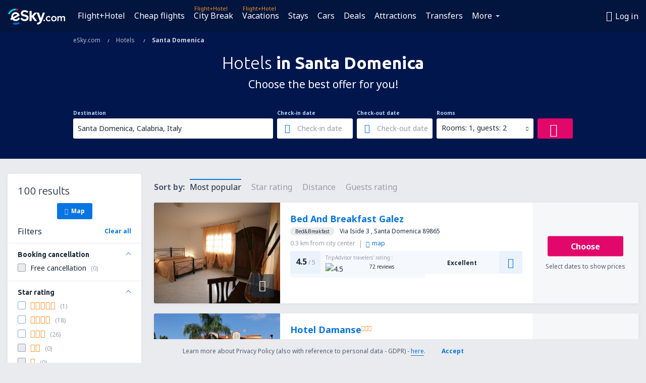

--- FILE ---
content_type: text/html; charset=utf-8
request_url: https://www.google.com/recaptcha/api2/aframe
body_size: 183
content:
<!DOCTYPE HTML><html><head><meta http-equiv="content-type" content="text/html; charset=UTF-8"></head><body><script nonce="T6jwuvDvlpn4twiQTK5q-g">/** Anti-fraud and anti-abuse applications only. See google.com/recaptcha */ try{var clients={'sodar':'https://pagead2.googlesyndication.com/pagead/sodar?'};window.addEventListener("message",function(a){try{if(a.source===window.parent){var b=JSON.parse(a.data);var c=clients[b['id']];if(c){var d=document.createElement('img');d.src=c+b['params']+'&rc='+(localStorage.getItem("rc::a")?sessionStorage.getItem("rc::b"):"");window.document.body.appendChild(d);sessionStorage.setItem("rc::e",parseInt(sessionStorage.getItem("rc::e")||0)+1);localStorage.setItem("rc::h",'1769212596082');}}}catch(b){}});window.parent.postMessage("_grecaptcha_ready", "*");}catch(b){}</script></body></html>

--- FILE ---
content_type: text/css
request_url: https://www.esky.com/res/gh-b112/eui/css/default/pages/hotels/search-results.css
body_size: 15277
content:
.hotel-banners-dialog{width:750px;display:none}.hotel-banners-dialog .header-title{font-size:24px;line-height:30px}.hotel-banners-dialog .description{margin-bottom:20px}.hotel-banners-dialog .advantages li{padding-left:30px;position:relative}.hotel-banners-dialog .advantages li .icon-ok_outline{margin-right:10px;font-size:13px;color:#1da023;display:inline-block;left:0;position:absolute;top:5px}.hotel-banners-dialog .advantages li p{display:inline-block}@media only screen and (max-width:1010px){.hotel-banners-dialog{width:100%}.hotel-banners-dialog .header-title{font-size:21px;line-height:27px}.custom-rwd-dialog-wrapper .custom-dialog section.head{margin:30px 50px 20px 15px}}@media only screen and (max-width:640px){.hotel-banners-dialog .header-title{font-size:18px;line-height:26px}.custom-rwd-dialog-wrapper .custom-dialog section.head{margin:25px 50px 15px 15px}}.hotel-banner{position:relative;overflow:hidden;-moz-border-radius:4px;border-radius:4px}.hotel-banner .top-wrapper{padding:22px 30px 22px 255px;background-color:#2146a3;background-image:url(/res/gh-b112/eui/img/hotel-banner-icon.png);background-repeat:no-repeat;background-position:40px 0;-moz-background-size:18%;background-size:18%}.hotel-banner .top-wrapper .h5,.hotel-banner .top-wrapper .h6{margin:0;font-weight:300;color:#fff}.hotel-banner .top-wrapper .h6{font-size:18px;line-height:26px}.hotel-banner .top-wrapper .hotel-banner-trigger{font-weight:700;color:#7aabeb;border-bottom:none;display:inline-block}.hotel-banner .bottom-wrapper{position:relative;padding:38px 30px;background-color:#002172}.hotel-banner .bottom-wrapper:after,.hotel-banner .bottom-wrapper:before{content:" ";display:table}.hotel-banner .bottom-wrapper:after{clear:both}.hotel-banner .bottom-wrapper .link-mask{position:absolute;top:0;left:0;bottom:0;right:0;z-index:2}.hotel-banner .bottom-wrapper .details{float:left}.hotel-banner .bottom-wrapper .list-element{display:inline-block;font-size:14px;line-height:18px;vertical-align:middle}.hotel-banner .bottom-wrapper .list-element .icon{position:relative;top:-4px;font-size:18px;color:#bcd5f5}.hotel-banner .bottom-wrapper .list-element strong{display:block;color:#fff}.hotel-banner .bottom-wrapper .list-element:not(:last-child){margin-right:30px}.hotel-banner .bottom-wrapper .list-element.guests .icon{top:3px}.hotel-banner .bottom-wrapper .list-element.guests strong{display:inline;margin-left:5px}.hotel-banner .bottom-wrapper .list-label{display:inline-block;margin-left:12px;text-align:left;color:#bcd5f5}.hotel-banner .bottom-wrapper .button-container{float:right}.hotel-banner .bottom-wrapper .button-container button{background-color:#e2076a}@media only screen and (max-width:1010px){.hotel-banner .top-wrapper{background-position:50% 0;-moz-background-size:25%;background-size:25%;text-align:center;padding:95px 20px 20px}.hotel-banner .top-wrapper .h6{font-size:16px;line-height:22px}.hotel-banner .bottom-wrapper{padding:20px}.hotel-banner .bottom-wrapper .button-container,.hotel-banner .bottom-wrapper .details{float:none;clear:both;text-align:center}.hotel-banner .bottom-wrapper .button-container{margin-top:20px}}@media only screen and (max-width:640px){.hotel-banner .top-wrapper{-moz-background-size:70%;background-size:70%;padding:100px 15px 15px}.hotel-banner .top-wrapper .h6{font-size:14px;margin-top:10px}.hotel-banner .bottom-wrapper{padding:20px 35px}.hotel-banner .bottom-wrapper .details{text-align:left}.hotel-banner .bottom-wrapper .list-element{margin-right:0;width:100%;padding:0 15px}.hotel-banner .bottom-wrapper .list-element:not(:last-child){margin-bottom:15px}}.upsell-banner-subheader{background-color:#2146a3}.upsell-banner{position:relative;width:100%;overflow:hidden;background-color:#2146a3}.upsell-banner .top-wrapper{padding:22px 30px 22px 255px;background-image:url(/res/gh-b112/eui/img/hotel-banner-icon.png);background-repeat:no-repeat;background-position:40px -12px;-moz-background-size:18%;background-size:18%}.upsell-banner .top-wrapper .h6{margin:0;font-weight:300;color:#fff;font-size:18px;line-height:26px}.upsell-banner .top-wrapper span{padding-right:5px}.upsell-banner .hotel-banner-trigger{font-weight:700;border-bottom:none}@media only screen and (max-width:1010px){.upsell-banner .top-wrapper{padding:15px;background:none;text-align:center}.upsell-banner .top-wrapper .h6{font-size:16px;line-height:22px}}@media only screen and (max-width:640px){.upsell-banner .top-wrapper .h6{font-size:14px}}.hotel-category{display:inline-block;top:0;position:relative;letter-spacing:-1px}.hotel-category .star-icon{float:left;font-size:12px;margin-right:1px;color:#f6952d}.hotel-prices:after,.hotel-prices:before{content:" ";display:table}.hotel-prices:after{clear:both}.hotel-prices>.hotel-prices-list{line-height:1}.hotel-prices>.hotel-prices-list:after,.hotel-prices>.hotel-prices-list:before{content:" ";display:table}.hotel-prices>.hotel-prices-list:after{clear:both}.hotel-prices .before-promo{position:relative;overflow:hidden}.hotel-prices .before-promo .percent-value{position:relative;display:inline-block;margin-right:8px;-moz-border-radius:3px;border-radius:3px;line-height:16px;padding:0 5px;background-color:#1da023;font-weight:700;font-size:12px;color:#fff}.hotel-prices .before-promo .percent-value:after{content:"";display:block;position:absolute;right:-3px;top:4px;height:0;width:0;border-top:4px solid transparent;border-bottom:4px solid transparent;border-left:3px solid #1da023}.hotel-prices .before-promo .price-value{position:relative;display:inline-block;top:2px;line-height:16px;color:#505c75}.hotel-prices .before-promo .price-value .amount{font-size:16px}.hotel-prices .before-promo .price-value .currency{font-size:14px}.hotel-prices .before-promo .price-value:after{content:"";display:block;position:absolute;top:7px;width:100%;height:2px;background-color:#e2076a;border-top:1px solid #f6f7f8}.hotel-prices .total{line-height:1}.hotel-prices .total .amount{display:inline-block;color:#1c2b39;line-height:27px;font-size:27px;font-weight:700}.hotel-prices .total .currency{color:#969dac;font-size:18px}@media only screen and (max-width:1010px){.hotel-prices .before-promo .price-value .amount{font-size:14px}.hotel-prices .total .amount{line-height:21px;font-size:21px}}@media only screen and (max-width:640px){.hotel-prices .total .currency{font-size:14px}}.tripadvisor-rating{position:relative}.tripadvisor-rating:after,.tripadvisor-rating:before{content:" ";display:table}.tripadvisor-rating:after{clear:both}@media only screen and (max-width:1010px){.tripadvisor-rating{display:-webkit-box;display:-webkit-flex;display:-moz-box;display:-ms-flexbox;display:flex}}.tripadvisor-rating .rating{background-color:#f5f8fd}.tripadvisor-rating .rating:after,.tripadvisor-rating .rating:before{content:" ";display:table}.tripadvisor-rating .rating:after{clear:both}.tripadvisor-rating .level{float:left;line-height:45px;width:60px;text-align:center;background-color:#eaf2fc;-moz-border-radius:3px;border-radius:3px;font-size:12px;color:#969dac}.tripadvisor-rating .level .value{line-height:1;font-size:16px;font-weight:700;color:#1c2b39}.tripadvisor-rating .badge{float:left;padding:5px 10px}.tripadvisor-rating .badge .label{margin-bottom:3px;line-height:16px;font-size:10px;color:#969dac}.tripadvisor-rating .badge .image{float:left;width:82px;height:auto}.tripadvisor-rating .badge .reviews-count{float:left;position:relative;top:-1px;margin-left:5px;font-size:10px;line-height:16px;color:#1c2b39}.tripadvisor-rating .recommendation{background-color:#f5f8fd;line-height:45px;text-align:center}.tripadvisor-rating .recommendation .text{font-size:14px;font-weight:700;color:#1c2b39}@media only screen and (max-width:1010px){.tripadvisor-rating .recommendation .text{font-size:12px}}.tripadvisor-rating.small .rating{background-color:transparent}.tripadvisor-rating.small .level{width:45px;line-height:30px;font-size:10px}.tripadvisor-rating.small .level .value{font-size:12px}.tripadvisor-rating.small .badge{margin-left:10px;padding:0}.tripadvisor-rating.small .badge .reviews-count{float:none;margin:0;top:1px}@media only screen and (max-width:640px){.tripadvisor-rating:not(.full) .rating{background-color:transparent}.tripadvisor-rating:not(.full) .level{width:45px;line-height:30px;font-size:10px}.tripadvisor-rating:not(.full) .level .value{font-size:12px}.tripadvisor-rating:not(.full) .badge{margin-left:10px;padding:0}.tripadvisor-rating:not(.full) .badge .reviews-count{float:none;margin:0;top:1px}}.offer-badge{line-height:20px;padding:6px 12px;-moz-border-radius:2px;border-radius:2px;text-align:center;font-size:12px;color:#fff;cursor:pointer}.offer-badge.special-offer-info{background-color:#e0760b}.offer-badge.special-offer-info:hover{background-color:#f6952d}.offer-badge.member-promo{background-color:#002172}.offer-badge.member-promo .icon{color:#bcd5f5}.offer-badge.member-promo:hover{background-color:#2146a3}.offer-badge .icon{margin-right:10px;float:left;display:inline-block;font-size:20px;color:#fff}.offer-badge .text{margin-top:2px;display:inline-block;font-weight:700}@media only screen and (max-width:640px){.offer-badge{line-height:16px;padding:2px 5px;font-size:10px}.offer-badge .text{margin-top:0;padding:0 4px;display:block;text-overflow:ellipsis;white-space:nowrap;overflow:hidden;max-width:100px;font-size:10px}}.hotel-offer{position:relative;-moz-border-radius:3px;border-radius:3px;overflow:hidden;-webkit-box-shadow:0 2px 7px #dcdee3;-moz-box-shadow:0 2px 7px #dcdee3;box-shadow:0 2px 7px #dcdee3}.hotel-offer:after,.hotel-offer:before{content:" ";display:table}.hotel-offer:after{clear:both}.hotel-offer .hotel-details-wrapper{position:relative;width:780px;min-height:200px;background-color:#fff}.hotel-offer .price-details-wrapper{position:absolute;right:0;top:0;width:210px;height:100%;background-color:#f6f7f8}.hotel-offer .price-details-wrapper .hotel-link{display:block;width:100%;height:100%}.hotel-offer .hotel-photo{position:absolute;top:0;width:250px;height:100%;cursor:pointer}.hotel-offer .hotel-photo .image{width:100%;height:100%;object-fit:cover}.hotel-offer .hotel-photo .hotel-no-photo{width:100%;height:100%;background-color:#dcdee3;text-align:center}.hotel-offer .hotel-photo .hotel-no-photo .icon{display:block;position:relative;top:50%;-webkit-transform:translateY(-50%);-moz-transform:translateY(-50%);-ms-transform:translateY(-50%);transform:translateY(-50%);color:#fff;font-size:32px}.hotel-offer .hotel-photo .property-type{display:none}.hotel-offer .hotel-photo .hotel-gallery-info{position:absolute;bottom:12px;right:12px;width:46px;height:46px;text-align:center;-moz-border-radius:3px;border-radius:3px;background-color:rgba(28,43,57,.6);cursor:pointer}.hotel-offer .hotel-photo .hotel-gallery-info .icon{line-height:46px;font-size:23px;color:#fff}.hotel-offer .hotel-details{position:relative;width:530px;margin-left:250px;padding:20px 20px 0}.hotel-offer .hotel-name{font-size:18px;font-weight:700}.hotel-offer .hotel-name .name{color:#0775e2}.hotel-offer .hotel-category{top:-4px}.hotel-offer .hotel-category .star-icon{font-size:11px}.hotel-offer .hotel-address .property-type{margin-right:10px;padding:1px 10px;background-color:#eaebee;-moz-border-radius:10px;border-radius:10px;font-size:10px}.hotel-offer .hotel-address .address{font-size:12px}.hotel-offer .hotel-location{position:relative;font-size:12px}.hotel-offer .hotel-location:after,.hotel-offer .hotel-location:before{content:" ";display:table}.hotel-offer .hotel-location:after{clear:both}.hotel-offer .hotel-location .distance-to-location{float:left;display:inline-block;overflow:hidden;white-space:nowrap;text-overflow:ellipsis;max-width:275px;color:#969dac}.hotel-offer .hotel-location .distance-to-location.selected-poi .poi-name{font-weight:700}.hotel-offer .hotel-location .distance-to-location.outside-requested-city{font-weight:700;color:#000}.hotel-offer .hotel-location .distance-to-location.outside-requested-city.selected-poi{font-weight:400;color:#969dac}.hotel-offer .hotel-on-map{display:inline-block;height:15px;padding-left:10px;margin-left:10px;line-height:1;border-left:1px solid #969dac}.hotel-offer .hotel-on-map .icon{position:relative;top:1px;margin-right:5px}.hotel-offer .hotel-rating{margin:3px 0;cursor:pointer;overflow:hidden;-moz-border-radius:3px;border-radius:3px}.hotel-offer .hotel-rating .rating{float:left;width:58%}.hotel-offer .hotel-rating .recommendation{float:left;width:32%}.hotel-offer .hotel-rating .recommendation .text{font-size:12px}.hotel-offer .hotel-rating .info{float:left;width:10%;min-width:45px;text-align:center;line-height:45px;background-color:#eaf2fc;font-size:20px;color:#0775e2}.hotel-offer .hotel-facilities{position:relative;width:530px;margin-left:250px;padding:0 20px 20px}.hotel-offer .hotel-facilities li{font-size:12px;color:#505c75}.hotel-offer .hotel-facilities li .icon{display:inline-block;position:relative;top:1px;width:15px;margin-right:10px;font-size:14px}.hotel-offer .hotel-facilities li.show-small{display:none}.hotel-offer .hotel-facilities li.available-rooms{color:#da4c4b}.hotel-offer .hotel-facilities li.free-cancellation{color:#1da023}.hotel-offer .hotel-facilities li.free-cancellation .icon{font-size:12px}.hotel-offer .price-details{position:relative;top:50%;-webkit-transform:translateY(-50%);-moz-transform:translateY(-50%);-ms-transform:translateY(-50%);transform:translateY(-50%);text-align:center}.hotel-offer .price-details .hotel-prices{margin-bottom:15px}.hotel-offer .price-details .btn{color:#fff}.hotel-offer .price-details .normal-button{max-width:170px;background-color:#e2076a}.hotel-offer .price-details .normal-button:hover{background-color:#e2076a}.hotel-offer .price-details .mobile-button{display:none}.hotel-offer .price-details .hotel-price-description{margin-top:12px;padding:0 10px}.hotel-offer .price-details .hotel-price-description .duration-details,.hotel-offer .price-details .hotel-price-description .no-prices,.hotel-offer .price-details .hotel-price-description .persons-details{line-height:15px;font-size:12px;color:#505c75}.hotel-offer-wrapper{position:relative}.hotel-offer-wrapper:not(:last-child){margin-bottom:20px}.hotel-offer-wrapper .offer-badge{position:absolute;top:5px;left:-@top}@media only screen and (min-width:1280px){.hotel-offer .hotel-details-wrapper{width:750px}.hotel-offer .hotel-details,.hotel-offer .hotel-facilities{width:500px}}@media only screen and (max-width:1010px){.hotel-offer .hotel-details-wrapper{width:100%}.hotel-offer .price-details-wrapper{position:relative;float:left;width:100%}.hotel-offer .hotel-photo{width:24%}.hotel-offer .hotel-details,.hotel-offer .hotel-facilities{width:76%;margin-left:24%}.hotel-offer .hotel-rating .rating{width:100%}.hotel-offer .price-details{top:auto;-webkit-transform:none;-moz-transform:none;-ms-transform:none;transform:none;text-align:right;padding:15px 20px}.hotel-offer .price-details:after,.hotel-offer .price-details:before{content:" ";display:table}.hotel-offer .price-details:after{clear:both}.hotel-offer .price-details .hotel-prices{margin:0 180px 0 auto}.hotel-offer .price-details .hotel-prices>ul{float:right}.hotel-offer .price-details .before-promo{float:left;top:2px;margin-right:10px}.hotel-offer .price-details .total{float:left}.hotel-offer .price-details .hotel-buttons{position:absolute;top:15px;right:20px}.hotel-offer .price-details .hotel-price-description{margin:4px 180px 0 auto;padding:0;line-height:1}.hotel-offer .price-details .hotel-price-description:after,.hotel-offer .price-details .hotel-price-description:before{content:" ";display:table}.hotel-offer .price-details .hotel-price-description:after{clear:both}.hotel-offer .price-details .hotel-price-description .duration-details,.hotel-offer .price-details .hotel-price-description .no-prices,.hotel-offer .price-details .hotel-price-description .persons-details{display:inline-block}.hotel-offer .price-details .hotel-price-description .duration-details{margin-left:4px}.hotel-offer .price-details .hotel-price-description .no-prices{padding:10px 0}}@media only screen and (max-width:640px){.hotel-offer .hotel-details-wrapper{min-height:120px;padding:10px}.hotel-offer .hotel-details-wrapper:after,.hotel-offer .hotel-details-wrapper:before{content:" ";display:table}.hotel-offer .hotel-details-wrapper:after{clear:both}.hotel-offer .hotel-photo{position:relative;float:left;width:37%;height:100px;overflow:hidden;margin-bottom:5px;-moz-border-radius:2px;border-radius:2px}.hotel-offer .hotel-photo .property-type{display:inline-block;position:absolute;width:100%;left:0;top:0;padding:0 5px;line-height:21px;font-size:10px;background-color:rgba(0,22,77,.9);color:#fff}.hotel-offer .hotel-photo .hotel-gallery-info{bottom:6px;right:6px;width:30px;height:30px}.hotel-offer .hotel-photo .hotel-gallery-info .icon{line-height:30px;font-size:15px}.hotel-offer .hotel-details{float:left;width:63%;min-height:100px;margin-left:0;padding:0 0 0 10px}.hotel-offer .hotel-name{line-height:1.4;font-size:14px}.hotel-offer .hotel-category{top:0}.hotel-offer .hotel-location{line-height:1.5}.hotel-offer .hotel-location .distance-to-location{max-width:100%;width:100%}.hotel-offer .hotel-on-map{margin:0;padding:0;border:none}.hotel-offer .hotel-rating .reviews-count{color:#0775e2}.hotel-offer .hotel-facilities{clear:both;width:100%;margin-left:0;padding:0}.hotel-offer .hotel-facilities li{line-height:22px}.hotel-offer .hotel-facilities li.show-small{display:block}.hotel-offer .hotel-facilities li .offer-badge{position:relative;top:0;left:0;display:inline-block;line-height:16px;color:#fff}.hotel-offer .price-details{padding:10px}.hotel-offer .price-details .hotel-price-description,.hotel-offer .price-details .hotel-prices{margin-right:50px}.hotel-offer .price-details .hotel-price-description{margin-top:3px}.hotel-offer .price-details .hotel-buttons{top:10px;right:10px}.hotel-offer .price-details .mobile-button{display:block;width:40px;height:40px}}.main-photos-carousel{position:relative;white-space:nowrap;margin:0 auto;height:390px;overflow:hidden;visibility:hidden}.main-photos-carousel:focus{outline:none}.main-photos-carousel .next,.main-photos-carousel .prev{position:absolute;top:50%;-webkit-transform:translateY(-50%);-moz-transform:translateY(-50%);-ms-transform:translateY(-50%);transform:translateY(-50%);width:45px;height:70px;line-height:70px;text-align:center;z-index:2;cursor:pointer;opacity:.8;-ms-filter:progid:DXImageTransform.Microsoft.Alpha(Opacity=80);filter:Alpha(Opacity=80);background-color:#1c2b39;font-size:20px;color:#fff}.main-photos-carousel .prev{left:0;-moz-border-radius-topright:4px;border-top-right-radius:4px;-moz-border-radius-bottomright:4px;border-bottom-right-radius:4px}.main-photos-carousel .next{right:0;-moz-border-radius-topleft:4px;border-top-left-radius:4px;-moz-border-radius-bottomleft:4px;border-bottom-left-radius:4px}.main-photos-carousel .strip{position:relative;width:100%;white-space:nowrap;font-size:0;-webkit-transition:transform ease-in-out;-moz-transition:transform ease-in-out;-webkit-transition:-webkit-transform ease-in-out;transition:-webkit-transform ease-in-out;-moz-transition:transform ease-in-out,-moz-transform ease-in-out;transition:transform ease-in-out;transition:transform ease-in-out,-webkit-transform ease-in-out,-moz-transform ease-in-out}.main-photos-carousel .slide{display:inline-block;-webkit-transition:opacity .25s ease-in-out;-moz-transition:opacity .25s ease-in-out;transition:opacity .25s ease-in-out;opacity:.5;-ms-filter:progid:DXImageTransform.Microsoft.Alpha(Opacity=50);filter:Alpha(Opacity=50);padding:0 5px;cursor:pointer}.main-photos-carousel .slide.active{opacity:1;-ms-filter:progid:DXImageTransform.Microsoft.Alpha(Opacity=100);filter:Alpha(Opacity=100)}.main-photos-carousel .slide.activated{-webkit-transition:none;-moz-transition:none;transition:none;opacity:1;-ms-filter:progid:DXImageTransform.Microsoft.Alpha(Opacity=100);filter:Alpha(Opacity=100)}.main-photos-carousel .slide .photo{height:390px}.main-photos-carousel .element{position:absolute;bottom:10px;line-height:1;-moz-border-radius:3px;border-radius:3px;opacity:.8;-ms-filter:progid:DXImageTransform.Microsoft.Alpha(Opacity=80);filter:Alpha(Opacity=80);background-color:#1c2b39;text-align:center;color:#fff}.main-photos-carousel .element.slide-title{left:50%;-webkit-transform:translateX(-50%);-moz-transform:translateX(-50%);-ms-transform:translateX(-50%);transform:translateX(-50%);padding:5px 25px;font-size:12px}.main-photos-carousel .element.slide-counter{right:30px;padding:5px 10px;font-size:10px}.main-photos-carousel .gallery-badges{position:absolute;top:0}.main-photos-carousel .gallery-badges:after,.main-photos-carousel .gallery-badges:before{content:" ";display:table}.main-photos-carousel .gallery-badges:after{clear:both}.main-photos-carousel .gallery-badges .tripadvisor-award{float:left;width:90px;height:90px;padding:5px;opacity:.9;-ms-filter:progid:DXImageTransform.Microsoft.Alpha(Opacity=90);filter:Alpha(Opacity=90);background:#fff}.main-photos-carousel .gallery-badges .tripadvisor-award img{width:100%;height:100%}.main-photos-carousel .gallery-badges .offer-badge{float:left;margin:10px 0 0 10px;display:none}.main-photos-carousel .show-medium{display:none}@media only screen and (max-width:1010px){.main-photos-carousel{height:360px}.main-photos-carousel .slide .photo{height:360px}.main-photos-carousel .element.slide-counter{right:15px}.main-photos-carousel .show-medium{display:block}.main-photos-carousel .show-full-map{position:absolute;top:10px;right:15px;padding:1px 14px}.main-photos-carousel .show-full-map .icon{margin-right:3px;font-size:12px;color:#bcd5f5}}@media only screen and (max-width:640px){.main-photos-carousel{height:35vh;min-height:220px}.main-photos-carousel .next,.main-photos-carousel .prev{height:45px;line-height:45px}.main-photos-carousel .slide{padding:0}.main-photos-carousel .slide .photo{height:35vh;min-height:220px}}.thumbnails{position:relative;white-space:nowrap;max-width:589px;max-height:59px;overflow:hidden;margin-top:3px}.thumbnails.with-rich-media{max-width:530px}.thumbnails .strip{position:relative;width:100%;white-space:nowrap;font-size:0;-webkit-transition:transform ease-in-out;-moz-transition:transform ease-in-out;-webkit-transition:-webkit-transform ease-in-out;transition:-webkit-transform ease-in-out;-moz-transition:transform ease-in-out,-moz-transform ease-in-out;transition:transform ease-in-out;transition:transform ease-in-out,-webkit-transform ease-in-out,-moz-transform ease-in-out;max-height:59px}.thumbnails .thumb{display:inline-block;width:59px;height:59px;padding:3px;cursor:pointer}.thumbnails .thumb:first-child{margin-left:0}.thumbnails .thumb:last-child{margin-right:0}.thumbnails .thumb.active{padding:0;border:3px solid #7aabeb;-moz-border-radius:2px;border-radius:2px}.thumbnails .thumb img{width:100%;height:100%}.thumbnails.carousel .thumb{opacity:.5;-ms-filter:progid:DXImageTransform.Microsoft.Alpha(Opacity=50);filter:Alpha(Opacity=50)}.thumbnails.carousel .thumb.active{zoom:1;opacity:1;-ms-filter:progid:DXImageTransform.Microsoft.Alpha(Opacity=100);filter:Alpha(Opacity=100)}.thumbnails.tiles{max-width:944px;max-height:118px}.thumbnails.tiles .strip{max-height:118px}.thumbnails.tiles .thumb{float:left}.thumbnail-link{position:absolute;display:table;bottom:3px;height:53px;padding:0 10px;-moz-border-radius:2px;border-radius:2px;border:1px solid #bcd5f5;background-color:#f5f8fd;color:#0775e2;cursor:pointer;-webkit-transition:background-color;-moz-transition:background-color;transition:background-color}.thumbnail-link:hover{background-color:#eaf2fc;border-color:#7aabeb}.thumbnail-link:active{border-color:#0775e2;background-color:#f5f8fd}.thumbnail-link.show-rich-media{right:122px;width:53px}.thumbnail-link.show-rich-media .text{font-size:20px}.thumbnail-link.show-all-photos{right:0;width:116px}.thumbnail-link.show-all-photos .text{line-height:15px;font-size:12px}.thumbnail-link .text{display:table-cell;vertical-align:middle;text-align:center}@media only screen and (max-width:1010px){.thumbnails{max-width:84%}.thumbnails.with-rich-media{max-width:75%}}@media (min-height:1080px){.thumbnails.tiles{max-height:177px}.thumbnails.tiles .strip{max-height:177px}}.hotel-gallery-full-screen{position:fixed;overflow:hidden;height:100%;width:100%;top:0;left:0;bottom:0;right:0;z-index:2000;background:#1c2b39}.hotel-gallery-full-screen:focus{outline:none}.hotel-gallery-full-screen .slide-counter{position:absolute;padding-top:20px;line-height:1;color:#fff}.hotel-gallery-full-screen .slide-title{position:absolute;bottom:30px;left:50%;-webkit-transform:translateX(-50%);-moz-transform:translateX(-50%);-ms-transform:translateX(-50%);transform:translateX(-50%);padding:3px 10px;line-height:1;-moz-border-radius:3px;border-radius:3px;opacity:.85;-ms-filter:progid:DXImageTransform.Microsoft.Alpha(Opacity=85);filter:Alpha(Opacity=85);background-color:#1c2b39;text-align:center;color:#fff}.hotel-gallery-full-screen .main-photos{position:relative;text-align:center;width:100%}.hotel-gallery-full-screen .main-photos .next,.hotel-gallery-full-screen .main-photos .prev{position:absolute;top:50%;-webkit-transform:translateY(-50%);-moz-transform:translateY(-50%);-ms-transform:translateY(-50%);transform:translateY(-50%);width:45px;height:70px;line-height:70px;text-align:center;z-index:2;cursor:pointer;opacity:.8;-ms-filter:progid:DXImageTransform.Microsoft.Alpha(Opacity=80);filter:Alpha(Opacity=80);background-color:transparent;font-size:20px;color:#fff}.hotel-gallery-full-screen .main-photos .prev{left:0;-moz-border-radius-topright:4px;border-top-right-radius:4px;-moz-border-radius-bottomright:4px;border-bottom-right-radius:4px}.hotel-gallery-full-screen .main-photos .next{right:0;-moz-border-radius-topleft:4px;border-top-left-radius:4px;-moz-border-radius-bottomleft:4px;border-bottom-left-radius:4px}.hotel-gallery-full-screen .main-photos .strip{position:relative;width:100%;white-space:nowrap;font-size:0;-webkit-transition:transform ease-in-out;-moz-transition:transform ease-in-out;-webkit-transition:-webkit-transform ease-in-out;transition:-webkit-transform ease-in-out;-moz-transition:transform ease-in-out,-moz-transform ease-in-out;transition:transform ease-in-out;transition:transform ease-in-out,-webkit-transform ease-in-out,-moz-transform ease-in-out;margin-top:50px}.hotel-gallery-full-screen .main-photos .slide{display:inline-block;position:relative;overflow:hidden;vertical-align:middle;width:100%;height:470px}.hotel-gallery-full-screen .main-photos .cover{overflow:hidden;max-width:990px;height:100%;margin:0 auto}.hotel-gallery-full-screen .main-photos .photo{position:absolute;top:0;left:0;bottom:0;right:0;margin:auto;max-height:100%;max-width:990px}.hotel-gallery-full-screen .thumbnails{margin:8px auto 0}.hotel-gallery-full-screen .thumbnail-link{display:none}.hotel-gallery-full-screen .full-screen-close{position:absolute;padding-top:20px;right:0;line-height:1;z-index:1;color:#fff;cursor:pointer}.hotel-gallery-full-screen .full-screen-close .text{margin-right:15px}.hotel-gallery-full-screen .full-screen-header{background-color:#15222c;padding:35px 0}.hotel-gallery-full-screen .full-screen-header .hotel-details{float:left;line-height:20px}.hotel-gallery-full-screen .full-screen-header .hotel-name{color:#fff;font-size:21px;font-weight:700}.hotel-gallery-full-screen .full-screen-header .hotel-category{top:-5px}.hotel-gallery-full-screen .full-screen-header .hotel-address{color:#bcd5f5}.hotel-gallery-full-screen .full-screen-header .price-details{float:right}.hotel-gallery-full-screen .full-screen-header .hotel-prices{margin:0 180px 0 auto}.hotel-gallery-full-screen .full-screen-header .before-promo{float:left;top:2px;margin-right:10px}.hotel-gallery-full-screen .full-screen-header .before-promo .price-value{color:#bcd5f5}.hotel-gallery-full-screen .full-screen-header .before-promo .amount{font-size:14px}.hotel-gallery-full-screen .full-screen-header .total{float:right}.hotel-gallery-full-screen .full-screen-header .total .amount{color:#fff;line-height:21px;font-size:21px}.hotel-gallery-full-screen .full-screen-header .total .currency{color:#fff;font-size:14px}.hotel-gallery-full-screen .full-screen-header .hotel-buttons{position:absolute;top:0;right:0;margin:0}.hotel-gallery-full-screen .full-screen-header .normal-button{width:100%}.hotel-gallery-full-screen .full-screen-header .mobile-button{display:none}.hotel-gallery-full-screen .full-screen-header .hotel-price-description{margin:4px 180px 0 auto;line-height:1;text-align:right}.hotel-gallery-full-screen .full-screen-header .hotel-price-description:after,.hotel-gallery-full-screen .full-screen-header .hotel-price-description:before{content:" ";display:table}.hotel-gallery-full-screen .full-screen-header .hotel-price-description:after{clear:both}.hotel-gallery-full-screen .full-screen-header .hotel-price-description .duration-details,.hotel-gallery-full-screen .full-screen-header .hotel-price-description .persons-details{display:inline-block;line-height:15px;font-size:12px;color:#bcd5f5}.hotel-gallery-full-screen .full-screen-header .hotel-price-description .duration-details{margin-left:4px}@media only screen and (min-width:1280px){.hotel-gallery-full-screen .main-photos .prev{left:5%}.hotel-gallery-full-screen .main-photos .next{right:5%}}@media only screen and (max-width:1010px){.hotel-gallery-full-screen .full-screen-close{top:20px;padding:0;right:20px}.hotel-gallery-full-screen .slide-counter{top:0;padding:20px}.hotel-gallery-full-screen .slide-title{font-size:12px}.hotel-gallery-full-screen .main-photos{margin:16vh 0 12vh}.hotel-gallery-full-screen .main-photos .next,.hotel-gallery-full-screen .main-photos .prev{background-color:#1c2b39}.hotel-gallery-full-screen .main-photos .strip{margin-top:0}.hotel-gallery-full-screen .main-photos .slide{height:72vh}.hotel-gallery-full-screen .main-photos .cover,.hotel-gallery-full-screen .main-photos .photo{max-width:100%}.hotel-gallery-full-screen .thumbnails{display:none}}@media only screen and (max-width:640px){.hotel-gallery-full-screen .slide-title{width:100%}.hotel-gallery-full-screen .main-photos .next,.hotel-gallery-full-screen .main-photos .prev{height:45px;line-height:45px}}@media (min-height:1080px){.hotel-gallery-full-screen .main-photos .slide{height:700px}}@media (device-width:768px) and (device-height:1024px) and (orientation:portrait){.hotel-gallery-full-screen .main-photos{margin:143px 0}.hotel-gallery-full-screen .main-photos .slide{height:778px}}.rich-media-dialog{width:840px;height:690px;padding:20px}.rich-media-dialog #vfmviewer{width:100%}.vfmGalleryReflectionsTheme .vfmArrow,.vfmGalleryReflectionsTheme .vfmMediaList .vfmMediaListItem .vfmThumbnailImgMask{-webkit-box-sizing:content-box;-moz-box-sizing:content-box;box-sizing:content-box}@media only screen and (max-width:1010px){.rich-media-dialog{width:100%;padding:15px}}.hotel-gallery{position:relative}.hotel-gallery .gallery-loader{position:absolute;top:50%;left:50%;-webkit-transform:translateY(-50%) translateX(-50%);-moz-transform:translateY(-50%) translateX(-50%);-ms-transform:translateY(-50%) translateX(-50%);transform:translateY(-50%) translateX(-50%);text-align:center}@media only screen and (max-width:640px){.hotel-gallery{margin:0 -15px}}.tripadvisor-rating-wrapper .loader{width:100%;margin:20px auto}.tripadvisor-rating-wrapper .tripadvisor-rating .rating{-moz-border-radius:3px;border-radius:3px}.tripadvisor-rating-wrapper .tripadvisor-rating .recommendation{-moz-border-radius:3px;border-radius:3px;margin-top:10px}@media only screen and (max-width:1010px){.tripadvisor-rating-wrapper .tripadvisor-rating{overflow:hidden;-moz-border-radius:3px;border-radius:3px}.tripadvisor-rating-wrapper .tripadvisor-rating .rating{width:45%;-moz-border-radius:0;border-radius:0}.tripadvisor-rating-wrapper .tripadvisor-rating .recommendation{width:25%;margin:0;-moz-border-radius:0;border-radius:0}.tripadvisor-rating-wrapper .tripadvisor-rating.has-expander:after{content:"";width:12px;height:12px;border-style:solid;border-color:#0775e2;border-width:0 0 2px 2px;position:absolute;right:3px;top:14px;-webkit-transform:rotate(-45deg);-moz-transform:rotate(-45deg);-ms-transform:rotate(-45deg);transform:rotate(-45deg);-webkit-transition-duration:.3s;-moz-transition-duration:.3s;transition-duration:.3s}.tripadvisor-rating-wrapper .tripadvisor-rating.has-expander:hover:after{top:18px}.tripadvisor-rating-wrapper .tripadvisor-rating.subratings-expanded:after{top:20px;-webkit-transform:rotate(135deg);-moz-transform:rotate(135deg);-ms-transform:rotate(135deg);transform:rotate(135deg);-webkit-transition-duration:.3s;-moz-transition-duration:.3s;transition-duration:.3s}}@media only screen and (max-width:640px){.tripadvisor-rating-wrapper .tripadvisor-rating .rating{width:90%}}.tripadvisor-subratings{overflow:hidden;-webkit-transition:all .4s ease;-moz-transition:all .4s ease;transition:all .4s ease;width:100%;margin-top:5px}.tripadvisor-subratings.subratings-hidden{max-height:0;opacity:0;-ms-filter:progid:DXImageTransform.Microsoft.Alpha(Opacity=0);filter:Alpha(Opacity=0)}.tripadvisor-subratings .subratings-list:after,.tripadvisor-subratings .subratings-list:before{content:" ";display:table}.tripadvisor-subratings .subratings-list:after{clear:both}.tripadvisor-subratings .subrating{position:relative;padding:8px 0;line-height:14px}.tripadvisor-subratings .subrating:not(:last-child){border-bottom:1px solid #eaebee}.tripadvisor-subratings .subrating .text{font-size:12px}.tripadvisor-subratings .subrating .image{position:relative;float:right;top:1px;width:62px;height:auto}.tripadvisor-subratings .show-medium{display:none}@media only screen and (max-width:1010px){.tripadvisor-subratings .subrating{float:left;width:30%;margin-right:90px}.tripadvisor-subratings .subrating:nth-last-child(2){border-color:transparent}.tripadvisor-subratings .subrating:nth-child(2n+2){margin-right:0}.tripadvisor-subratings .show-medium{display:block}.tripadvisor-subratings .show-reviews-wrapper{margin-top:20px;text-align:center}.tripadvisor-subratings .show-reviews-wrapper .show-reviews{font-weight:700}}@media only screen and (max-width:640px){.tripadvisor-subratings .subrating{width:100%;margin-right:0}.tripadvisor-subratings .subrating:nth-last-child(2){border-bottom:1px solid #eaebee}}.text-expander .trigger-wrapper{position:absolute;right:15px;bottom:5px;line-height:20px}.text-expander .trigger{position:relative;display:inline-block;padding-right:15px;line-height:20px;font-size:12px;font-weight:700;-webkit-transition-duration:.3s;-moz-transition-duration:.3s;transition-duration:.3s}.text-expander .trigger:after{content:"";width:8px;height:8px;border-style:solid;border-color:#0775e2;border-width:0 0 2px 2px;position:absolute;right:0;top:4px;-webkit-transform:rotate(-45deg);-moz-transform:rotate(-45deg);-ms-transform:rotate(-45deg);transform:rotate(-45deg);-webkit-transition-duration:.3s;-moz-transition-duration:.3s;transition-duration:.3s}.text-expander .trigger.expanded:after{top:8px;-webkit-transform:rotate(135deg);-moz-transform:rotate(135deg);-ms-transform:rotate(135deg);transform:rotate(135deg)}.text-expander .short-text{height:50px}.text-expander .long-text{position:relative;overflow:hidden;-webkit-transition:all .4s ease;-moz-transition:all .4s ease;transition:all .4s ease;opacity:1;-ms-filter:progid:DXImageTransform.Microsoft.Alpha(Opacity=100);filter:Alpha(Opacity=100);margin-top:-50px;height:auto}.text-expander .long-text.content-hidden{max-height:0;opacity:0;-ms-filter:progid:DXImageTransform.Microsoft.Alpha(Opacity=0);filter:Alpha(Opacity=0)}@media only screen and (max-width:640px){.text-expander .trigger-wrapper{right:10px}.text-expander .trigger{font-size:12px}.text-expander .short-text{height:95px}.text-expander .long-text{margin-top:-95px}}.tripadvisor-reviews{position:relative}.tripadvisor-reviews .reviews-header{margin-bottom:15px;-moz-border-radius:3px;border-radius:3px;background-color:#f5f8fd}.tripadvisor-reviews .reviews-header:after,.tripadvisor-reviews .reviews-header:before{content:" ";display:table}.tripadvisor-reviews .reviews-header:after{clear:both}.tripadvisor-reviews .reviews-header .tripadvisor-rating{float:left}.tripadvisor-reviews .reviews-header .tripadvisor-ranking{margin:0 0 0 auto;padding-right:20px;line-height:1;text-align:right}.tripadvisor-reviews .reviews-header .tripadvisor-ranking .text{line-height:45px;font-weight:700}.tripadvisor-reviews .review{padding:4px 5px;background-color:#f5f8fd;-moz-border-radius:3px;border-radius:3px;-webkit-box-shadow:0 2px 2px 0 rgba(28,43,57,.17);-moz-box-shadow:0 2px 2px 0 rgba(28,43,57,.17);box-shadow:0 2px 2px 0 rgba(28,43,57,.17)}.tripadvisor-reviews .review:after,.tripadvisor-reviews .review:before{content:" ";display:table}.tripadvisor-reviews .review:after{clear:both}.tripadvisor-reviews .review:not(:last-child){margin-bottom:15px}.tripadvisor-reviews .content{position:relative;float:right;width:75%;padding:15px;background-color:#fff;-moz-border-radius:3px;border-radius:3px}.tripadvisor-reviews .content:after,.tripadvisor-reviews .content:before{content:" ";display:table}.tripadvisor-reviews .content:after{clear:both}.tripadvisor-reviews .content.text-expander{padding-bottom:35px}.tripadvisor-reviews .content .auto-translated{line-height:20px;font-size:12px;color:#969dac}.tripadvisor-reviews .content .title{width:85%;white-space:nowrap;overflow:hidden;text-overflow:ellipsis;margin-bottom:10px;line-height:24px;font-weight:700}.tripadvisor-reviews .content .published-date{position:absolute;right:15px;top:15px;line-height:16px;font-size:10px;color:#969dac}.tripadvisor-reviews .content .text{float:left;clear:both;line-height:24px}.tripadvisor-reviews .content:before{content:"";display:block;position:absolute;left:-10px;top:25px;height:0;width:0;border-top:11px solid transparent;border-bottom:11px solid transparent;border-right:10px solid #fff}.tripadvisor-reviews .details{float:left;width:25%;padding:15px}.tripadvisor-reviews .details:after,.tripadvisor-reviews .details:before{content:" ";display:table}.tripadvisor-reviews .details:after{clear:both}.tripadvisor-reviews .details .nick{line-height:24px;font-weight:700}.tripadvisor-reviews .details .localization{line-height:19px;color:#969dac;font-size:12px}.tripadvisor-reviews .details .tripadvisor-rating{margin-top:8px}.tripadvisor-reviews .details .tripadvisor-rating .badge{position:relative;top:9px;padding-right:0}.tripadvisor-reviews .details .tripadvisor-rating .badge .image{width:58px}.tripadvisor-reviews .details .helpful-votes{margin-top:8px}.tripadvisor-reviews .details .helpful-votes .icon{position:relative;top:1px;margin-right:5px}.tripadvisor-reviews .see-all-reviews{margin-top:30px;line-height:24px;text-align:center;font-weight:700}@media only screen and (max-width:1010px){.tripadvisor-reviews .content{width:100%}.tripadvisor-reviews .content:before{top:auto;bottom:-10px;left:25px;height:0;width:0;border-left:11px solid transparent;border-right:11px solid transparent;border-top:10px solid #fff;border-bottom:0 solid transparent}.tripadvisor-reviews .details{width:100%}.tripadvisor-reviews .details .review-details,.tripadvisor-reviews .details .user-details{float:left;width:50%}.tripadvisor-reviews .details .review-details:after,.tripadvisor-reviews .details .review-details:before,.tripadvisor-reviews .details .user-details:after,.tripadvisor-reviews .details .user-details:before{content:" ";display:table}.tripadvisor-reviews .details .review-details:after,.tripadvisor-reviews .details .user-details:after{clear:both}.tripadvisor-reviews .details .review-details{text-align:right}.tripadvisor-reviews .details .tripadvisor-rating{display:inline-block}.tripadvisor-reviews .details .helpful-votes{float:right;line-height:30px;margin-left:8px}}@media only screen and (max-width:640px){.tripadvisor-reviews .reviews-header{display:block;padding:15px}.tripadvisor-reviews .reviews-header .tripadvisor-rating{float:none}.tripadvisor-reviews .reviews-header .tripadvisor-rating .rating{margin:0 auto}.tripadvisor-reviews .reviews-header .tripadvisor-ranking{margin-top:5px;padding-right:0;text-align:center}.tripadvisor-reviews .reviews-header .tripadvisor-ranking .text{line-height:20px;font-size:12px}.tripadvisor-reviews .content{padding:18px 10px 10px}.tripadvisor-reviews .content.text-expander{padding-bottom:10px}.tripadvisor-reviews .content .auto-translated{line-height:16px}.tripadvisor-reviews .content .title{width:100%;line-height:18px}.tripadvisor-reviews .content .published-date{right:10px;top:4px}.tripadvisor-reviews .content .text{font-size:12px;word-spacing:-1px;line-height:21px}.tripadvisor-reviews .details{width:100%}.tripadvisor-reviews .details .review-details,.tripadvisor-reviews .details .user-details{float:none;width:100%}.tripadvisor-reviews .details .review-details{text-align:left;height:30px}.tripadvisor-reviews .details .localization,.tripadvisor-reviews .details .nick{line-height:18px}.tripadvisor-reviews .details .helpful-votes,.tripadvisor-reviews .details .tripadvisor-rating{margin-top:2px}}.custom-rwd-dialog-wrapper .custom-dialog.hotel-details-dialog{width:840px}.custom-rwd-dialog-wrapper .custom-dialog.hotel-details-dialog section.head{margin:0}.custom-rwd-dialog-wrapper .custom-dialog.hotel-details-dialog section.body{margin:0;padding:0 20px 20px;min-height:475px}.custom-rwd-dialog-wrapper .custom-dialog.hotel-details-dialog .custom-dialog-close{top:20px;right:20px;line-height:20px}.custom-rwd-dialog-wrapper .custom-dialog.hotel-details-dialog .custom-dialog-close i:after{color:#bcd5f5}.hotel-details-dialog .css-loader{position:absolute;top:50%;left:50%;-webkit-transform:translateY(-50%) translateX(-50%);-moz-transform:translateY(-50%) translateX(-50%);-ms-transform:translateY(-50%) translateX(-50%);transform:translateY(-50%) translateX(-50%);margin:0 auto}.hotel-details-dialog .header{padding:20px 60px 20px 20px;background-color:#00164d}.hotel-details-dialog .tabs{height:auto;line-height:1;border:none;padding:20px;background-color:#fff}.hotel-details-dialog .tabs .tab{margin:0;border:none}.hotel-details-dialog .tabs .tab.active .link{background:transparent;color:#1c2b39}.hotel-details-dialog .tabs .tab:not(:last-child) .link{border-right:1px solid #eaf2fc}.hotel-details-dialog .tabs .tab:first-child .link{padding-left:0}.hotel-details-dialog .tabs .link{height:auto;background:transparent;border:none;padding:0 15px;line-height:20px;font-size:12px;text-transform:uppercase}.hotel-details-dialog .hotel-name{line-height:26px;font-size:16px;color:#fff}.hotel-details-dialog .hotel-category{margin-left:5px}.hotel-details-dialog .hotel-category .star-icon{font-size:9px}.hotel-details-dialog .hotel-gallery .thumbnails{max-width:679px}.hotel-details-dialog .tripadvisor-rating-wrapper{margin-bottom:25px}.hotel-details-dialog .tripadvisor-rating-wrapper .rating{float:left;width:50%}.hotel-details-dialog .tripadvisor-rating-wrapper .recommendation{float:left;width:50%;margin:0;text-align:right;padding-right:15px}.hotel-details-dialog .tripadvisor-subratings .subrating{float:left;width:30%;margin-right:90px}.hotel-details-dialog .tripadvisor-subratings .subrating:nth-last-child(2){border-color:transparent}.hotel-details-dialog .tripadvisor-subratings .subrating:nth-child(2n+2){margin-right:0}@media only screen and (max-width:1010px){.custom-rwd-dialog-wrapper .custom-dialog.hotel-details-dialog{width:100%;height:100%;max-height:100%}.custom-rwd-dialog-wrapper .custom-dialog.hotel-details-dialog section.body{padding:0 15px 15px;min-height:auto}.custom-rwd-dialog-wrapper .custom-dialog.hotel-details-dialog .custom-dialog-close{top:15px;right:15px;padding:0;width:auto}.hotel-details-dialog .header{padding:15px 45px 15px 15px}.hotel-details-dialog .tabs{padding:15px}.hotel-details-dialog .hotel-gallery .thumbnails{max-width:84%}}@media only screen and (max-width:640px){.custom-rwd-dialog-wrapper .custom-dialog.hotel-details-dialog section.body{overflow:auto}.hotel-details-dialog .hotel-name{line-height:18px;font-size:14px}.hotel-details-dialog .tripadvisor-rating-wrapper{margin-bottom:15px}.hotel-details-dialog .tripadvisor-rating-wrapper .rating{float:none;width:100%}.hotel-details-dialog .tripadvisor-subratings .subrating{float:none;width:100%;margin-right:0}}.hotel-search-results{clear:both;margin-top:20px}.hotel-search-results .msg-box{margin-top:0}.hotel-search-results .not-in-requested-city-section{position:relative;margin:30px 0;line-height:20px;border-top:1px solid #969dac}.hotel-search-results .not-in-requested-city-section .text{position:absolute;top:-11px;padding-right:35px;background-color:#eaebee;font-size:16px}@media only screen and (min-width:1280px){.hotel-search-results{float:right;width:960px;clear:none}}@media only screen and (max-width:640px){.hotel-search-results .not-in-requested-city-section{margin:20px 0;border-color:transparent}.hotel-search-results .not-in-requested-city-section .text{padding-right:0;font-size:14px}}.search-results-loading-background{position:absolute;top:0;left:0;right:0;width:100%;height:100%;background-color:rgba(234,235,238,.5);z-index:3}.search-results-loading-background .search-results-loader-container{position:fixed;top:50%;left:50%;margin:-40px 0 0 -62px;padding:27px 20px;width:124px;height:80px;background-color:#fff;-moz-border-radius:15px;border-radius:15px;text-align:center}@media only screen and (min-width:1280px){.search-results-loading-background{width:960px}.search-results-loading-background .search-results-loader-container{left:55%;margin:-40px 0 0}}.hotel-search-sorters{float:right;height:40px;line-height:40px;font-size:16px}.hotel-search-sorters .sort-text{display:none;position:relative;top:2px;color:#505c75;font-weight:700}.hotel-search-sorters .sorters{display:inline-block}.hotel-search-sorters .sorters li{display:inline-block;padding:0 10px;line-height:1.6}.hotel-search-sorters .sorters li:last-child{padding-right:0}.hotel-search-sorters .sorters .sorter{display:block;text-align:center;color:#969dac}.hotel-search-sorters .sorters .sorter .radio{display:none}.hotel-search-sorters .sorters .sorter.active{color:#1c2b39;border-top:2px solid #0775e2}.hotel-search-sorters .sorters .sorter:hover{color:#1c2b39}.hotel-search-sorters .custom-input{width:100%}.hotel-search-sorters .custom-input .option-label{width:100%}@media only screen and (min-width:1280px){.hotel-search-sorters{float:right;width:960px;height:auto;line-height:inherit;margin-top:10px}.hotel-search-sorters .sort-text{display:inline-block}}@media only screen and (max-width:1010px){.hotel-search-sorters{position:fixed;left:0;bottom:50px;z-index:4;text-align:right;height:auto;min-height:30px}.hotel-search-sorters .arrow{display:inline-block;position:relative}.hotel-search-sorters .arrow.up{top:-1px;height:0;width:0;border-left:5px solid transparent;border-right:5px solid transparent;border-bottom:5px solid #071624;border-top:0 solid transparent}.hotel-search-sorters .arrow.down{top:-1px;height:0;width:0;border-left:5px solid transparent;border-right:5px solid transparent;border-top:5px solid #071624;border-bottom:0 solid transparent}.hotel-search-sorters .sort-text.active-option-name{display:inline-block;color:#1c2b39;font-weight:400}.hotel-search-sorters .sorters{display:none;width:235px;border:1px solid #bcd5f5;-moz-border-radius:3px;border-radius:3px;padding:15px 10px;background-color:#fff}.hotel-search-sorters .sorters.mobile-visible{display:block}.hotel-search-sorters .sorters li{width:100%;padding:5px}.hotel-search-sorters .sorters li:hover{background-color:#eaf2fc}.hotel-search-sorters .sorters .sorter{color:#969dac;text-align:left}.hotel-search-sorters .sorters .sorter .radio{float:left;display:block;left:1px;top:3px}.hotel-search-sorters .sorters .sorter:hover{color:#969dac}.hotel-search-sorters .sorters .sorter.active{color:#969dac;border-top:none}.hotel-search-sorters .option-name{position:relative;display:block;margin-left:25px;line-height:1.3}}@media only screen and (max-width:640px){.hotel-search-sorters{float:none;text-align:left;padding-top:10px}}.filters-overlay{position:fixed;display:none;opacity:.65;-ms-filter:progid:DXImageTransform.Microsoft.Alpha(Opacity=65);filter:Alpha(Opacity=65);z-index:75;left:0;right:0;top:0;bottom:0;background-color:#1c2b39;-webkit-transition:opacity .2s ease-in-out;-moz-transition:opacity .2s ease-in-out;transition:opacity .2s ease-in-out}.filters-overlay.show{opacity:.65;-ms-filter:progid:DXImageTransform.Microsoft.Alpha(Opacity=65);filter:Alpha(Opacity=65);-webkit-animation:filters-overlay-fade-in .2s;-moz-animation:filters-overlay-fade-in .2s;animation:filters-overlay-fade-in .2s;display:block}.filters-overlay.hide{-webkit-animation:filters-overlay-fade-out .2s;-moz-animation:filters-overlay-fade-out .2s;animation:filters-overlay-fade-out .2s}.hotel-search-filters{position:fixed;bottom:0;left:0;top:0;display:block;z-index:1000;overflow-y:hidden;width:265px;line-height:1;background-color:#fff;-webkit-transform:translateX(-100%) translateZ(0);-moz-transform:translateX(-100%) translateZ(0);transform:translateX(-100%) translateZ(0);-webkit-transition:-webkit-transform .5s cubic-bezier(.445,.05,.55,.95);transition:-webkit-transform .5s cubic-bezier(.445,.05,.55,.95);-moz-transition:transform .5s cubic-bezier(.445,.05,.55,.95),-moz-transform .5s cubic-bezier(.445,.05,.55,.95);transition:transform .5s cubic-bezier(.445,.05,.55,.95);transition:transform .5s cubic-bezier(.445,.05,.55,.95),-webkit-transform .5s cubic-bezier(.445,.05,.55,.95),-moz-transform .5s cubic-bezier(.445,.05,.55,.95)}.hotel-search-filters.open{-webkit-transform:translateX(0);-moz-transform:translateX(0);-ms-transform:translateX(0);transform:translateX(0)}.hotel-search-filters .filters-loader{position:absolute;background-color:hsla(0,0%,100%,.8);width:100%;height:100%;top:70px;left:0;text-align:center;z-index:10}.hotel-search-filters .filters-loader .css-loader{margin-top:45px}.hotel-search-filters .filters-header-wrapper{padding:20px 20px 10px}.hotel-search-filters .filters-content-wrapper{overflow-y:scroll;position:absolute;bottom:0;top:70px}.hotel-search-filters .filters-header{position:relative}.hotel-search-filters .filters-header .css-loader{position:absolute;top:40%;left:40%}.hotel-search-filters .show-search-results-button{width:100%}.hotel-search-filters .show-search-results-button:hover{will-change:transform,opacity}.hotel-search-filters .search-results-count{display:none}.hotel-search-filters .filters-content-header{position:fixed;width:100%;z-index:3;padding:10px 20px;background-color:#fff}.hotel-search-filters .filters-content-header .header{font-size:16px;line-height:26px}.hotel-search-filters .filters-content-header .clear-all-filters{position:absolute;top:13px;right:20px;line-height:20px;font-weight:700;font-size:12px;color:#0775e2}.hotel-search-filters .filters{position:relative;top:46px}.hotel-search-filters .filter{position:relative;padding:10px 20px;border-top:1px solid #eaebee}.hotel-search-filters .filter:after,.hotel-search-filters .filter:before{content:" ";display:table}.hotel-search-filters .filter:after{clear:both}.hotel-search-filters .filter .filter-name{position:relative;line-height:24px}.hotel-search-filters .filter .filter-name.has-expander{cursor:pointer}.hotel-search-filters .filter .filter-name.has-expander:after{content:"";width:7px;height:7px;border-style:solid;border-color:#0775e2;border-width:0 0 1px 1px;position:absolute;right:2px;top:5px;-webkit-transform:rotate(-45deg);-moz-transform:rotate(-45deg);-ms-transform:rotate(-45deg);transform:rotate(-45deg);-webkit-transition-duration:.3s;-moz-transition-duration:.3s;transition-duration:.3s}.hotel-search-filters .filter .filter-name.has-expander:hover:after{top:7px}.hotel-search-filters .filter .filter-name.has-expander.expanded:after{top:9px;-webkit-transform:rotate(135deg);-moz-transform:rotate(135deg);-ms-transform:rotate(135deg);transform:rotate(135deg)}.hotel-search-filters .filter .filter-name .clear-filter{margin-left:10px;line-height:20px;font-size:12px}.hotel-search-filters .filter .filter-options{overflow:hidden;-webkit-transition:all .4s ease;-moz-transition:all .4s ease;transition:all .4s ease}.hotel-search-filters .filter .filter-options:after,.hotel-search-filters .filter .filter-options:before{content:" ";display:table}.hotel-search-filters .filter .filter-options:after{clear:both}.hotel-search-filters .filter .filter-options.rolled-up{max-height:0;opacity:0;-ms-filter:progid:DXImageTransform.Microsoft.Alpha(Opacity=0);filter:Alpha(Opacity=0)}.hotel-search-filters .filter .filter-option{position:relative;float:left;width:100%;margin:6px 0}.hotel-search-filters .filter .custom-input .checkbox{float:left}.hotel-search-filters .filter .custom-input .radio{float:left;left:1px;top:3px}.hotel-search-filters .filter .label{position:relative;display:block;margin-left:25px;line-height:1.3}.hotel-search-filters .filter .option-count{margin-left:5px;color:#969dac;font-size:12px}.hotel-search-filters .filter .option-description{color:#505c75;font-size:10px}.hotel-search-filters .filter:last-child{padding-bottom:20px}.hotel-search-filters #filter-special-offer .label{font-weight:700;color:#1da023}.hotel-search-filters #filter-category .filter-option{height:16px}.hotel-search-filters #filter-category .hotel-category{top:0}.hotel-search-filters #filter-category .hotel-category .star-icon{font-size:16px}.hotel-search-filters #filter-category .option-count{position:relative;top:-2px}.hotel-search-filters #filter-category .label.last .hotel-category{letter-spacing:0}.hotel-search-filters #filter-category .label.last .option-count{top:0}.hotel-search-filters #filter-rating .powered-by{position:relative;margin-bottom:4px;line-height:16px}.hotel-search-filters #filter-rating .powered-by span{font-size:10px;color:#969dac}.hotel-search-filters #filter-rating .powered-by .trip-advisor-logo{position:absolute;top:1px;margin-left:5px;width:70px;height:auto}.hotel-search-filters #filter-rating .filter-option{height:16px}.hotel-search-filters #filter-rating .option-label img{height:16px}.hotel-search-filters #filter-rating .option-count{position:relative;top:-2px}.hotel-search-filters #filter-name #filter-name-form{margin-top:5px}.hotel-search-filters #filter-name input[type=text]{max-width:180px;min-height:40px;width:100%;-webkit-box-sizing:border-box;-moz-box-sizing:border-box;box-sizing:border-box}.hotel-search-filters #filter-name button[type=submit]{width:40px;height:40px;vertical-align:top;margin-left:5px}.hotel-search-filters #filter-location .other-location .custom-input{float:left}.hotel-search-filters #filter-location .other-location .custom-select{left:-15px;right:-15px;padding:0;border:none}.hotel-search-filters #filter-location .other-location .field-holder{max-width:180px;padding-right:0!important;min-height:20px;line-height:1;margin-left:40px}.hotel-search-filters #filter-location .other-location .field-holder:before{display:none}.hotel-search-filters #filter-location .other-location .field-text{position:relative;display:inline-block;max-width:97%;padding-right:15px;line-height:1.3;white-space:normal}.hotel-search-filters #filter-location .other-location .field-text:after{content:"";display:block;position:absolute;height:0;width:0;border-left:4px solid transparent;border-right:4px solid transparent;border-top:4px solid #1c2b39;border-bottom:0 solid transparent;top:50%;right:0;margin-top:-1px}.filter-location-search-select{width:255px;-webkit-box-shadow:0 3px 10px 0 rgba(28,43,57,.1);-moz-box-shadow:0 3px 10px 0 rgba(28,43,57,.1);box-shadow:0 3px 10px 0 rgba(28,43,57,.1)}.filter-location-search-select .triangle{left:45px!important}.filter-location-search-select .search-text-box{background-color:#f5f8fd}.filter-location-search-select li{padding:7px 15px;line-height:1.4;white-space:normal}.filter-location-search-select li.disabled{text-transform:uppercase;font-size:10px;font-weight:700;color:#1c2b39}.filter-location-search-select li:first-child{display:none}@media only screen and (min-width:1280px){.filters-overlay.search-results-list{display:none}.hotel-search-filters.search-results-list{float:left;position:relative;-moz-border-radius:4px;border-radius:4px;-webkit-box-shadow:0 2px 7px #dcdee3;-moz-box-shadow:0 2px 7px #dcdee3;box-shadow:0 2px 7px #dcdee3;-webkit-transition:none;-moz-transition:none;transition:none;-webkit-transform:none;-moz-transform:none;-ms-transform:none;transform:none}.hotel-search-filters.search-results-list .hotel-small-map{display:block;padding:0 20px}.hotel-search-filters.search-results-list .filters-loader{top:60px}.hotel-search-filters.search-results-list .show-search-results{display:none}.hotel-search-filters.search-results-list .search-results-count{display:inline-block;line-height:27px;font-size:21px;font-family:Ubuntu,sans-serif;color:#969dac}.hotel-search-filters.search-results-list .search-results-count .count{font-size:21px;color:#1c2b39}.hotel-search-filters.search-results-list .filters-content-wrapper{position:relative;overflow-y:hidden;top:auto;bottom:auto}.hotel-search-filters.search-results-list .filters-content-header{position:relative}.hotel-search-filters.search-results-list .filters{top:0}}@media only screen and (max-width:1010px){.hotel-search-filters .filters-content-wrapper{-webkit-overflow-scrolling:touch}.hotel-search-filters #filter-name input[type=text]{max-width:174px}.hotel-search-filters #filter-name button[type=submit]{width:46px;height:46px}}@media only screen and (max-width:640px){.hotel-search-filters .filters-loader{top:65px}.hotel-search-filters .filters-loader .css-loader{margin-top:35px}.hotel-search-filters .filters-header-wrapper{padding:15px 15px 10px}.hotel-search-filters .filters-content-wrapper{top:65px}.hotel-search-filters .filters-content-header{padding:10px 15px}.hotel-search-filters .filter{padding:10px 15px}.hotel-search-filters .filter:last-child{padding-bottom:15px}.hotel-search-filters #filter-name input[type=text]{max-width:184px}}@-moz-keyframes filters-overlay-fade-in{0%{opacity:0;-ms-filter:progid:DXImageTransform.Microsoft.Alpha(Opacity=0);filter:Alpha(Opacity=0)}to{opacity:.65;-ms-filter:progid:DXImageTransform.Microsoft.Alpha(Opacity=65);filter:Alpha(Opacity=65)}}@-webkit-keyframes filters-overlay-fade-in{0%{opacity:0;-ms-filter:progid:DXImageTransform.Microsoft.Alpha(Opacity=0);filter:Alpha(Opacity=0)}to{opacity:.65;-ms-filter:progid:DXImageTransform.Microsoft.Alpha(Opacity=65);filter:Alpha(Opacity=65)}}@keyframes filters-overlay-fade-in{0%{opacity:0;-ms-filter:progid:DXImageTransform.Microsoft.Alpha(Opacity=0);filter:Alpha(Opacity=0)}to{opacity:.65;-ms-filter:progid:DXImageTransform.Microsoft.Alpha(Opacity=65);filter:Alpha(Opacity=65)}}@-moz-keyframes filters-overlay-fade-out{0%{opacity:.65;-ms-filter:progid:DXImageTransform.Microsoft.Alpha(Opacity=65);filter:Alpha(Opacity=65)}to{opacity:0;-ms-filter:progid:DXImageTransform.Microsoft.Alpha(Opacity=0);filter:Alpha(Opacity=0)}}@-webkit-keyframes filters-overlay-fade-out{0%{opacity:.65;-ms-filter:progid:DXImageTransform.Microsoft.Alpha(Opacity=65);filter:Alpha(Opacity=65)}to{opacity:0;-ms-filter:progid:DXImageTransform.Microsoft.Alpha(Opacity=0);filter:Alpha(Opacity=0)}}@keyframes filters-overlay-fade-out{0%{opacity:.65;-ms-filter:progid:DXImageTransform.Microsoft.Alpha(Opacity=65);filter:Alpha(Opacity=65)}to{opacity:0;-ms-filter:progid:DXImageTransform.Microsoft.Alpha(Opacity=0);filter:Alpha(Opacity=0)}}.action-buttons-container{display:inline-block}.action-buttons{display:inline-block}.action-buttons:after,.action-buttons:before{content:" ";display:table}.action-buttons:after{clear:both}.action-buttons .button{display:inline-block;margin-right:10px}.action-buttons .action-button{display:inline-block;padding:7px 30px;-moz-border-radius:3px;border-radius:3px;border:1px solid #0775e2;background-color:#eaf2fc;font-weight:700;cursor:pointer;-webkit-transition:background-color;-moz-transition:background-color;transition:background-color}.action-buttons .action-button:hover{will-change:transform,opacity}.action-buttons .action-button .icon{position:relative;top:2px;margin:0 5px 0 -5px;font-size:18px;color:#0775e2;display:inline-block}.action-buttons .action-button .label{display:inline-block}.action-buttons .show-medium{display:none}@media only screen and (max-width:1010px){.action-buttons-container{height:auto;min-height:50px}.action-buttons,.action-buttons-container{position:fixed;bottom:0;left:0;z-index:3}.action-buttons{display:-webkit-box;display:-webkit-flex;display:-moz-box;display:-ms-flexbox;display:flex;-webkit-flex-wrap:wrap;-ms-flex-wrap:wrap;flex-wrap:wrap;width:100%;background-color:#002172;-webkit-transition:-webkit-transform .2s;transition:-webkit-transform .2s;-moz-transition:transform .2s,-moz-transform .2s;transition:transform .2s;transition:transform .2s,-webkit-transform .2s,-moz-transform .2s;-webkit-transform:translateY(100%);-moz-transform:translateY(100%);-ms-transform:translateY(100%);transform:translateY(100%)}.action-buttons.show-buttons{-webkit-transform:translateY(0);-moz-transform:translateY(0);-ms-transform:translateY(0);transform:translateY(0)}.action-buttons .button{-webkit-box-flex:1;-webkit-flex-grow:1;-moz-box-flex:1;-ms-flex-positive:1;flex-grow:1;margin-right:0}.action-buttons .action-button{position:relative;width:100%;-moz-border-radius:0;border-radius:0;border:none;padding:6px 0 3px;line-height:1;background-color:transparent;text-align:center}.action-buttons .action-button .icon{margin:0;color:#bcd5f5;font-size:20px;font-weight:700}.action-buttons .action-button .label{width:100%;line-height:20px;font-size:10px;color:#bcd5f5}.action-buttons .action-button .badge{position:absolute;top:-2px;right:-7px;left:auto;width:14px;height:14px;line-height:14px;-moz-border-radius:100%;border-radius:100%;background-color:#e2076a;color:#fff;font-size:10px;text-indent:-1px}.action-buttons .show-medium{display:inline-block}}.hotel-small-map{position:relative;margin-top:8px}.hotel-small-map.search{display:none;margin:10px 0}.hotel-small-map.search .show-full-map{-webkit-transform:translate(-50%,-50%);-moz-transform:translate(-50%,-50%);-ms-transform:translate(-50%,-50%);transform:translate(-50%,-50%)}.hotel-small-map.locked:hover{cursor:default}.hotel-small-map.locked .show-full-map{display:none}.hotel-small-map:hover{cursor:pointer}.hotel-small-map .map-animation{z-index:2;opacity:0;-ms-filter:progid:DXImageTransform.Microsoft.Alpha(Opacity=0);filter:Alpha(Opacity=0)}.hotel-small-map .map-animation.animate{-webkit-transition:opacity .2s ease-in-out;-moz-transition:opacity .2s ease-in-out;transition:opacity .2s ease-in-out;opacity:1;-ms-filter:progid:DXImageTransform.Microsoft.Alpha(Opacity=100);filter:Alpha(Opacity=100)}.hotel-small-map .distance-to-location{position:absolute;top:0;width:100%;line-height:12px;padding:8px 15px;font-weight:700;font-size:12px;background-color:hsla(0,0%,100%,.8)}.hotel-small-map .show-full-map{position:absolute;top:50%;left:50%;-webkit-transform:translate(-50%,-25%);-moz-transform:translate(-50%,-25%);-ms-transform:translate(-50%,-25%);transform:translate(-50%,-25%);padding:1px 15px}.hotel-small-map .show-full-map .icon{margin-right:3px;font-size:12px;color:#bcd5f5}.hotel-small-map .map-canvas-img{width:100%}.hotel-small-map .hotel-marker{color:#002172;font-size:27px}#places-search-box:after,#places-search-box:before{content:" ";display:table}#places-search-box:after{clear:both}#places-search-box .search-places{position:relative;float:left;height:48px;border:none;-webkit-box-shadow:0 2px 2px 0 rgba(28,43,57,.17);-moz-box-shadow:0 2px 2px 0 rgba(28,43,57,.17);box-shadow:0 2px 2px 0 rgba(28,43,57,.17);font-size:16px;text-indent:6px}#places-search-box .search-icon{position:relative;float:left;width:48px;height:48px;line-height:48px;margin-left:-48px;-moz-border-radius:2px;border-radius:2px;text-align:center;font-size:20px;color:#0775e2;background-color:#fff;cursor:pointer;pointer-events:inherit}#places-search-box .search-icon.icon-cross{font-size:14px;color:#969dac}@media only screen and (max-width:1010px){#places-search-box .search-places{max-width:48px;-webkit-transition:all .5s ease;-moz-transition:all .5s ease;transition:all .5s ease;opacity:0;-ms-filter:progid:DXImageTransform.Microsoft.Alpha(Opacity=0);filter:Alpha(Opacity=0)}#places-search-box .search-icon{-webkit-box-shadow:0 2px 2px 0 rgba(28,43,57,.17);-moz-box-shadow:0 2px 2px 0 rgba(28,43,57,.17);box-shadow:0 2px 2px 0 rgba(28,43,57,.17)}#places-search-box.expanded .search-places{max-width:100%;opacity:1;-ms-filter:progid:DXImageTransform.Microsoft.Alpha(Opacity=100);filter:Alpha(Opacity=100)}#places-search-box.expanded .search-icon{-webkit-box-shadow:none;-moz-box-shadow:none;box-shadow:none}}.hotels-map-holder{position:fixed;overflow:hidden;width:100%;top:0;left:0;bottom:0;right:0;z-index:1000;background-color:#1c2b39}.hotels-map-holder #map-header{position:relative;width:100%;height:70px;line-height:70px;z-index:2;background-color:#fff;-webkit-box-shadow:0 0 15px 0 rgba(0,0,0,.5);-moz-box-shadow:0 0 15px 0 rgba(0,0,0,.5);box-shadow:0 0 15px 0 rgba(0,0,0,.5)}.hotels-map-holder #map-header .text{position:absolute;left:20px;white-space:nowrap;font-size:18px}.hotels-map-holder #map-header .count{font-size:27px}.hotels-map-holder #map-header .close-map{position:absolute;right:20px;z-index:2;font-weight:700}.hotels-map-holder #map-sidebar{position:absolute;top:100px;right:30px;z-index:2;background-color:#fff;width:290px;-moz-border-radius:3px;border-radius:3px;-webkit-box-shadow:0 2px 2px 0 rgba(28,43,57,.17);-moz-box-shadow:0 2px 2px 0 rgba(28,43,57,.17);box-shadow:0 2px 2px 0 rgba(28,43,57,.17)}.hotels-map-holder #map-sidebar .loader{height:64px}.hotels-map-holder #map-sidebar .css-loader{position:absolute;left:50%;top:50%;-webkit-transform:translateX(-50%) translateY(-50%);-moz-transform:translateX(-50%) translateY(-50%);-ms-transform:translateX(-50%) translateY(-50%);transform:translateX(-50%) translateY(-50%)}.hotels-map-holder #map-search{position:relative;z-index:3;top:20px;left:15px;width:400px}.hotels-map-holder #map-loader{position:absolute;display:inline-block;z-index:2;top:90px;left:50%;-webkit-transform:translateX(-50%);-moz-transform:translateX(-50%);-ms-transform:translateX(-50%);transform:translateX(-50%);line-height:20px;padding:5px 13px;-moz-border-radius:2px;border-radius:2px;background-color:#fff;-webkit-box-shadow:0 2px 2px 0 rgba(28,43,57,.17);-moz-box-shadow:0 2px 2px 0 rgba(28,43,57,.17);box-shadow:0 2px 2px 0 rgba(28,43,57,.17);font-size:12px}.hotels-map-holder #map-loader .dotted-animation{height:2px;width:2px;margin-left:4px}.hotels-map-holder #map-loader .dotted-animation:after,.hotels-map-holder #map-loader .dotted-animation:before{height:2px;width:2px}.hotels-map-holder #map-loader .dotted-animation:before{left:-4px}.hotels-map-holder #map-loader .dotted-animation:after{left:4px}.hotels-map-holder #map-filters{position:relative;display:inline-block;z-index:3;top:40px;left:15px}.hotels-map-holder #map-filters .btn{min-width:115px}.hotels-map-holder #map-filters .icon{padding:0;margin-right:5px;font-size:16px;font-weight:700}.hotels-map-holder #map-reset{position:absolute;bottom:40px;left:15px;z-index:2}.hotels-map-holder #map-canvas{position:fixed!important;width:100%;z-index:1;top:70px;bottom:0}.hotels-map-holder .pin{position:relative;width:16px;height:16px;background-color:#002172;-moz-border-radius:100%;border-radius:100%;border:3px solid #fff;cursor:pointer}.hotels-map-holder .pin.active{background-color:#0775e2}.hotels-map-holder .pin.hotel-marker{z-index:3}.hotels-map-holder .pin.hotel-location-marker{z-index:2}.hotels-map-holder .airport-marker{position:relative;z-index:5;height:28px}.hotels-map-holder .airport-marker .front-icon{cursor:pointer;color:#002172;position:absolute;z-index:1;left:2px;top:2px}.hotels-map-holder .airport-marker .front-icon.icon-airplane{font-size:24px}.hotels-map-holder .airport-marker .back-icon{color:#fff;z-index:1}.hotels-map-holder .airport-marker .back-icon.icon-airplane{font-size:28px}.hotels-map-holder .show-medium{display:none}@media only screen and (max-width:1010px){.hotels-map-holder{bottom:50px}.hotels-map-holder.single-location{bottom:0}.hotels-map-holder.single-location #map-canvas{bottom:0}.hotels-map-holder #map-header{height:50px;line-height:50px;background-color:#002172}.hotels-map-holder #map-header .text{position:relative;left:0;width:80%;margin:0 auto;text-align:center;color:#fff;font-size:16px}.hotels-map-holder #map-header .count{font-size:24px}.hotels-map-holder #map-header .close-map{left:20px;right:auto;padding:0 20px;cursor:pointer;font-size:21px;color:#bcd5f5}.hotels-map-holder #map-sidebar{position:relative;top:0;right:0;left:0;width:100%;-moz-border-radius:0;border-radius:0}.hotels-map-holder #map-sidebar.slide-to-right{-webkit-transition:-webkit-transform .25s cubic-bezier(.445,.05,.55,.95);transition:-webkit-transform .25s cubic-bezier(.445,.05,.55,.95);-moz-transition:transform .25s cubic-bezier(.445,.05,.55,.95),-moz-transform .25s cubic-bezier(.445,.05,.55,.95);transition:transform .25s cubic-bezier(.445,.05,.55,.95);transition:transform .25s cubic-bezier(.445,.05,.55,.95),-webkit-transform .25s cubic-bezier(.445,.05,.55,.95),-moz-transform .25s cubic-bezier(.445,.05,.55,.95);-webkit-transform:translateX(100%);-moz-transform:translateX(100%);-ms-transform:translateX(100%);transform:translateX(100%)}.hotels-map-holder #map-search{left:2%;width:48px}.hotels-map-holder #map-search.expanded{width:96%}.hotels-map-holder #map-loader{top:70px}.hotels-map-holder #map-canvas{top:50px;bottom:50px}.hotels-map-holder .show-medium{display:block}}@media only screen and (max-width:640px){.hotels-map-holder #map-header .close-map{left:-10px}.hotels-map-holder #map-search{top:10px}.hotels-map-holder #map-loader{top:60px}}.hotel-map-details{width:100%;height:auto;max-height:100%;min-height:70px}.hotel-map-details:after,.hotel-map-details:before{content:" ";display:table}.hotel-map-details:after{clear:both}.hotel-map-details .close-details{position:absolute;right:-8px;top:-8px;height:24px;width:24px;z-index:4;font-size:24px;cursor:pointer}.hotel-map-details .hotel-details-wrapper,.hotel-map-details .price-details-wrapper{position:relative;padding:10px}.hotel-map-details .hotel-details-wrapper:after,.hotel-map-details .hotel-details-wrapper:before,.hotel-map-details .price-details-wrapper:after,.hotel-map-details .price-details-wrapper:before{content:" ";display:table}.hotel-map-details .hotel-details-wrapper:after,.hotel-map-details .price-details-wrapper:after{clear:both}.hotel-map-details .price-details-wrapper{background-color:#f6f7f8}.hotel-map-details .price-details-wrapper .hotel-link{display:block;width:100%;height:100%}.hotel-map-details .hotel-photo{position:relative;float:left;width:100px;height:100px;overflow:hidden;-moz-border-radius:2px;border-radius:2px;cursor:pointer}.hotel-map-details .hotel-photo .image{width:100%;height:100%;object-fit:cover}.hotel-map-details .hotel-photo .hotel-no-photo{width:100%;height:100%;background-color:#dcdee3;text-align:center}.hotel-map-details .hotel-photo .hotel-no-photo .icon{display:block;position:relative;top:50%;-webkit-transform:translateY(-50%);-moz-transform:translateY(-50%);-ms-transform:translateY(-50%);transform:translateY(-50%);color:#fff;font-size:32px}.hotel-map-details .hotel-photo .property-type{display:inline-block;position:absolute;width:100%;left:0;top:0;padding:0 5px;line-height:21px;font-size:10px;background-color:rgba(0,22,77,.9);color:#fff}.hotel-map-details .hotel-details{position:relative;float:left;width:170px;padding-left:10px}.hotel-map-details .hotel-name{line-height:15px;font-size:14px;font-weight:700}.hotel-map-details .hotel-name .name{color:#0775e2}.hotel-map-details .hotel-category .star-icon{font-size:9px}.hotel-map-details .hotel-location{position:relative;margin:5px 0;line-height:16px;font-size:12px}.hotel-map-details .hotel-location .distance-to-location{color:#969dac}.hotel-map-details .hotel-location .distance-to-location.selected-poi .poi-name{font-weight:700}.hotel-map-details .hotel-location .distance-to-location.outside-requested-city{font-weight:700;color:#000}.hotel-map-details .hotel-location .distance-to-location.outside-requested-city.selected-poi{font-weight:400;color:#969dac}.hotel-map-details .hotel-rating{margin:5px 0}.hotel-map-details .price-details .hotel-prices>.hotel-prices-list{float:right}.hotel-map-details .price-details .before-promo{float:left;top:2px;margin-right:10px}.hotel-map-details .price-details .before-promo .price-value .amount{font-size:14px}.hotel-map-details .price-details .total{float:left}.hotel-map-details .price-details .total .amount{line-height:21px;font-size:21px}.hotel-map-details .price-details .total .currency{font-size:14px}.hotel-map-details .price-details .hotel-buttons{margin-top:12px}.hotel-map-details .price-details .normal-button{width:100%}.hotel-map-details .price-details .mobile-button{display:none}.hotel-map-details .price-details .hotel-price-description{margin:4px 0;line-height:1;text-align:right}.hotel-map-details .price-details .hotel-price-description:after,.hotel-map-details .price-details .hotel-price-description:before{content:" ";display:table}.hotel-map-details .price-details .hotel-price-description:after{clear:both}.hotel-map-details .price-details .hotel-price-description .duration-details,.hotel-map-details .price-details .hotel-price-description .persons-details{display:inline-block;line-height:15px;font-size:12px;color:#505c75}.hotel-map-details .price-details .hotel-price-description .duration-details{margin-left:4px}@media only screen and (max-width:1010px){.hotel-map-details .hotel-details-wrapper{float:left;width:56%}.hotel-map-details .price-details-wrapper{float:left;width:44%;padding:25px 8px;background-color:transparent}.hotel-map-details .hotel-photo{width:75px;height:75px}.hotel-map-details .hotel-details{width:74%}.hotel-map-details .price-details .hotel-prices{margin:0 48px 4px auto}.hotel-map-details .price-details .hotel-price-description{margin:4px 48px 0 auto}.hotel-map-details .price-details .hotel-buttons{position:absolute;top:25px;right:10px;margin:0}.hotel-map-details .price-details .mobile-button{display:block;width:40px;height:40px}}@media (max-width:640px) and (orientation:portrait){.hotel-map-details .hotel-details-wrapper,.hotel-map-details .price-details-wrapper{float:none;width:100%}.hotel-map-details .price-details-wrapper{height:60px;padding:10px;background-color:#f6f7f8}.hotel-map-details .price-details .hotel-buttons{top:10px}}.breadcrumbs ol{padding:4px 0 1px;list-style:none;font-size:12px}.breadcrumbs ol li{display:inline-block;color:#505c75}.breadcrumbs ol li+li:before{content:"/";padding:0 10px 0 14px;font-size:9px;color:#969dac}.breadcrumbs ol li+li:before{color:#dcdee3}.breadcrumbs.interactive-breadcrumbs .custom-select{display:none}.breadcrumbs.interactive-breadcrumbs .breadcrumb-select-arrow{cursor:pointer;display:inline-block;font-size:8px;padding:8px 6px;-webkit-transition-duration:.3s;-moz-transition-duration:.3s;transition-duration:.3s;vertical-align:middle}.breadcrumbs.interactive-breadcrumbs .breadcrumb-select-arrow.active{-webkit-transform:rotate(180deg);-moz-transform:rotate(180deg);-ms-transform:rotate(180deg);transform:rotate(180deg)}.breadcrumbs.interactive-breadcrumbs .with-list+li:before{padding-left:7px}@media only screen and (max-width:1010px){.breadcrumbs{display:none}}.hero .breadcrumbs{background-color:rgba(1,9,20,.2);left:0;position:absolute;top:0;width:100%;font-weight:700}.hero .breadcrumbs li{color:#fff}.hero .breadcrumbs a{color:#dcdee3;font-weight:400}.hero .breadcrumbs a:hover{border-bottom:1px solid #dcdee3}.hero .breadcrumbs ol{margin:0 auto;width:990px}.subheader .breadcrumbs{left:0;position:absolute;top:0}.hero{background-color:#002172;background-position:top;background-repeat:no-repeat;-moz-background-size:cover;background-size:cover;position:relative}.hero .hero-content{margin:0 auto;max-width:1040px;width:100%;padding:40px 0}.hero .hero-content .header-text{color:#fff;margin-bottom:32px;padding:0 15px}.hero .hero-content .header-text:after,.hero .hero-content .header-text:before{content:" ";display:table}.hero .hero-content .header-text:after{clear:both}@media only screen and (max-width:640px){.hero .hero-content .header-text{margin-bottom:0}}.hero .hero-content .header-text .h3{margin-top:0}@media only screen and (max-width:640px){.hero .hero-content .header-text .h3{font-size:16px;line-height:1.3;font-weight:400;margin:24px 16px}}.hero .hero-list-texts{font-size:18px;margin-bottom:8px}.hero .hero-list-texts .text-item{display:inline-block;margin-bottom:5px}.hero .hero-list-texts .text-item~.text-item:before{content:"\2022";padding:0 15px}.hero.with-breadcrumbs .hero-content{position:relative;padding-top:66px}.hero.deal-not-found .darken-bg{position:absolute;top:0;left:0;bottom:0;right:0;background:rgba(28,43,57,.6)}.hero.deal-not-found .hero-content{padding-top:30px}.hero.deal-not-found .destinator{position:relative}.hero.hero-under-menu{margin-top:-64px;padding-top:64px}@media only screen and (max-width:640px){.hero.hero-under-menu{margin-top:-56px;padding-top:56px}}.hero.hero-under-menu .breadcrumbs{background:none;opacity:.8;-ms-filter:progid:DXImageTransform.Microsoft.Alpha(Opacity=80);filter:Alpha(Opacity=80);top:0}.hero.hero-under-menu .breadcrumbs ol{margin:0 auto;width:990px}.hero.without-header .breadcrumbs{background-color:transparent}@media only screen and (max-width:1010px){.hero.with-breadcrumbs .hero-content{padding-top:40px}.hero .hero-content{padding:40px 0 20px}.hero .hero-content .header-text{padding:0 10px}}@media only screen and (max-width:640px){.hero.with-breadcrumbs .hero-content{padding-top:0}.hero .hero-content{padding:0}.hero .hero-content .header-text{padding:0 5px}.hero.deal-not-found .destinator{position:static}}.hero.hotel-main-hero{min-height:455px;text-align:center}.hero.hotel-main-hero .hero-content{padding-top:90px}.hero.hotel-main-hero .header-text{margin-bottom:50px}@media only screen and (max-width:640px){.hero.hotel-main-hero .header-text{margin-bottom:0}}.hero.hotel-main-hero .breadcrumbs{text-align:left}.hero.hotel-search-hero{background-color:#00164d}.hero.hotel-search-hero .hero-content{padding:40px 0}.hero.hotel-search-hero .header-text{color:#fff;text-align:center}.hero.hotel-search-hero .title{margin:0;font-weight:400}.hero.hotel-search-hero .subtitle{margin-top:11px;font-size:21px}.hero.hotel-search-hero .breadcrumbs{background-color:initial}.hero.hotel-landing-hero{width:100%;background-color:#00164d}.hero.hotel-landing-hero.sticky{position:fixed;z-index:7;top:0;padding:0;-webkit-box-shadow:0 2px 4px 0 rgba(0,0,0,.2);-moz-box-shadow:0 2px 4px 0 rgba(0,0,0,.2);box-shadow:0 2px 4px 0 rgba(0,0,0,.2)}.hero.hotel-landing-hero .hero-content{padding:0;max-width:100%}@media only screen and (max-width:1010px){.hero.hotel-main-hero .hero-content{padding-top:60px}.hero.hotel-search-hero .hero-content{padding:15px 0}.hero.hotel-search-hero .header-text{margin-bottom:0;text-align:left;padding:15px;border-bottom:1px solid rgba(122,171,235,.25)}.hero.hotel-landing-hero .hero-content{padding:0}}@media only screen and (max-width:640px){.hero.hotel-main-hero{min-height:auto}.hero.hotel-main-hero .hero-content{padding-top:0}.hero.hotel-search-hero .header-text{padding-top:30px}.hero.hotel-search-hero .hero-content{padding:0}}@font-face{font-family:eSKY;src:url(/res/gh-b112/eui/fonts/eSKY.eot?q7eifz);src:url(/res/gh-b112/eui/fonts/eSKY.eot?q7eifz#iefix) format("embedded-opentype"),url(/res/gh-b112/eui/fonts/eSKY.woff2?q7eifz) format("woff2"),url(/res/gh-b112/eui/fonts/eSKY.woff?q7eifz) format("woff"),url(/res/gh-b112/eui/fonts/eSKY.ttf?q7eifz) format("truetype"),url(/res/gh-b112/eui/fonts/eSKY.svg?q7eifz#eSKY) format("svg");font-weight:400;font-style:normal;font-display:block}.webfonts,[class*=" icon-"],[class^=icon-]{font-family:eSKY!important;speak:never;font-style:normal;font-weight:400;font-variant:normal;text-transform:none;line-height:1;-webkit-font-smoothing:antialiased;-moz-osx-font-smoothing:grayscale}.autocomplete-holder{position:absolute;background-color:#fff;overflow:hidden;z-index:1005}.autocomplete-holder:empty{display:none}.autocomplete-holder.dropdown.wrapper{margin-top:3px}.autocomplete-holder.dropdown.wrapper.scroll-airline,.autocomplete-holder.dropdown.wrapper.scroll-travel-guide{max-height:270px;width:auto;margin-right:-28px;padding:10px}.autocomplete-holder b.search-phrase{font-weight:700}.autocomplete-holder ul{list-style-type:none;margin:0;padding:0;border:0;overflow:hidden;display:block}.autocomplete-holder ul li{display:block}.autocomplete-holder ul li li a{padding-left:40px;position:relative}.autocomplete-holder ul li li a:before{content:"\e956";font-family:eSKY;display:block;font-size:9px;position:absolute;top:4px;left:20px}.autocomplete-holder p{display:block;font-weight:700;border-top:1px dashed #d0d2d4;padding:10px 10px 5px;line-height:18px}.autocomplete-holder p i{color:#717171;font-size:18px;margin-right:6px;vertical-align:middle;position:relative;top:-2px}.autocomplete-holder a{display:block;color:#4d4f50;padding:4px 10px;text-decoration:none;outline:none;width:auto}.autocomplete-holder a>b{color:#0775e2}.autocomplete-holder a.with-distance{padding-right:4px}.autocomplete-holder a.highlight{background-color:#eaf2fc}.autocomplete-holder a .item-distance{float:right;padding-left:10px;color:#969dac;font-size:11px;font-weight:700}@media only screen and (max-width:1010px){.autocomplete-holder a .item-distance{float:none}}.autocomplete-holder>ul:first-child>li:first-child>a{padding-top:8px}.autocomplete-holder>ul:last-child>li:last-child>a{padding-bottom:8px}.autocomplete-holder .caption{font-family:Noto Sans;font-size:12px;color:#1c2b39;padding:10px 12px 5px;text-transform:uppercase}.autocomplete-holder .caption .icon{font-size:16px;margin-right:10px}.autocomplete-holder .geolocation-trigger{cursor:pointer}.autocomplete-holder .geolocation-trigger .geolocation-title{display:block}.autocomplete-holder .geolocation-trigger .geolocation-description{font-size:12px;font-weight:400;color:#505c75;display:block;padding-left:24px}.autocomplete-map-holder:after,.autocomplete-map-holder:before{content:" ";display:table}.autocomplete-map-holder:after{clear:both}.autocomplete-map-holder .map-sidebar{float:left;width:390px}.autocomplete-map-holder .map-sidebar .list{padding:25px 20px 0}.autocomplete-map-holder .map-sidebar .list p{font-weight:700}.autocomplete-map-holder .map-sidebar .list .list-header{padding:10px 0;margin:0 0 5px;border-bottom:1px solid #ccc}.autocomplete-map-holder .map-sidebar .list .list-header span{color:#969dac}.autocomplete-map-holder .map-sidebar .list .list-header span.distance{position:absolute;right:20px}.autocomplete-map-holder .map-sidebar .list .scroll-list{width:100%;overflow:hidden}.autocomplete-map-holder .map-sidebar .list .scroll-list li:first-child{padding-top:5px}.autocomplete-map-holder .map-sidebar .list .scroll-list.multiport-list{max-height:200px}.autocomplete-map-holder .map-sidebar .list .scroll-list.multiport-list a.name{width:280px}.autocomplete-map-holder .map-sidebar .list .scroll-list.multiport-list .multiport-airports a.name{width:225px}.autocomplete-map-holder .map-sidebar .list .scroll-list.country-list{max-height:270px}.autocomplete-map-holder .map-sidebar .list .scroll-list.country-list a.name{width:284px}.autocomplete-map-holder .map-sidebar .list .scroll-list.country-list .multiport-airports a.name{width:260px}.autocomplete-map-holder .map-sidebar .list .scroll-list a.name{padding-left:3px;cursor:pointer;display:inline-block;text-overflow:ellipsis;-o-text-overflow:ellipsis;-webkit-text-overflow:ellipsis;white-space:nowrap;overflow:hidden}.autocomplete-map-holder .map-sidebar .list .scroll-list .airport-item .distance{position:absolute;right:0;color:#969dac}.autocomplete-map-holder .map-sidebar .footer{margin:5px 20px;padding-top:15px;border-top:1px solid #ccc}.autocomplete-map-holder .map-sidebar .footer .more{margin-top:20px}.autocomplete-map-holder .map-container{float:right;width:579px;height:510px}.autocomplete-map-holder .map-container .marker.active{z-index:99}.map-autocomplete-close{margin:-5px 5px}.input-wrapper{position:relative}.input-wrapper.with-plugin-trigger input{padding-right:40px}.input-wrapper .plugin-trigger{position:absolute;font-size:20px;text-align:center;color:#0775e2;right:0;height:40px;width:40px;line-height:40px}@media only screen and (max-width:1010px){.input-wrapper .plugin-trigger{height:50px;line-height:50px}}.input-wrapper .plugin-trigger.css-loader.mini{top:20px;right:20px;margin:0;height:9px;width:9px}.close-autocomplete{position:absolute;top:0;right:0;width:40px;height:40px;line-height:40px;text-align:center;color:#505c75;display:none}.custom-rwd-dialog-wrapper{z-index:1006}@media only screen and (max-width:1010px){.autocomplete-holder.scroll-airline,.autocomplete-holder.scroll-travel-guide{overflow-y:scroll}}@media only screen and (max-width:640px){.close-autocomplete{display:inline-block}.autocomplete-holder a{padding:8px 10px}}.custom-select.error{margin-bottom:0}.rooms-counter-wrapper{position:relative}.rooms-counter-wrapper .arrow{position:absolute;left:90px;display:block;width:10px;height:10px;height:0;width:0;border-left:9px solid transparent;border-right:9px solid transparent;border-bottom:10px solid #bcd5f5;border-top:0 solid transparent;z-index:6}.rooms-counter-wrapper .arrow:before{content:" ";z-index:1999;display:block;font-size:0;height:0;width:0;border-left:8px solid transparent;border-right:8px solid transparent;border-bottom:9px solid #fff;border-top:0 solid transparent;margin:1px 0 0 -8px}.rooms-counter{position:absolute;top:9px;left:-45px;width:280px;background:#fff;padding:20px;z-index:500;border:1px solid #bcd5f5}.rooms-counter .room{margin-top:15px;padding-top:10px;border-top:1px solid #1c2b39}.rooms-counter .room:first-child{margin-top:0;padding-top:0;border-top:none}.rooms-counter .room .name{font-size:14px;color:#969dac}.rooms-counter .room .remove{float:right;font-size:12px;line-height:12px;margin-top:7px}.rooms-counter .guest{margin-top:10px;padding-top:9px;border-top:1px solid #dcdee3;overflow:hidden}.rooms-counter .guest:first-child{margin-top:0}.rooms-counter .guest .guest-name{display:block;float:left;width:47%;font-size:16px;font-weight:700;color:#1c2b39;line-height:1;text-align:left}.rooms-counter .guest .guest-name span{display:block;padding-top:5px;font-size:12px;font-weight:400;color:#969dac}.rooms-counter .counter{display:inline-block;-moz-border-radius:4px;border-radius:4px;overflow:hidden}.rooms-counter .counter .minus,.rooms-counter .counter .plus{float:left;display:inline-block;width:20px;height:20px;line-height:22px;color:#fff;background:#0775e2;text-align:center;font-size:7px}.rooms-counter .counter .minus.disabled,.rooms-counter .counter .plus.disabled{background:#bcd5f5}.rooms-counter .counter .guest-number{float:left;position:relative;top:-2px;width:50px;height:20px;padding:0;border:none;text-align:center;font-size:16px}.rooms-counter .children-ages{float:left;width:100%}.rooms-counter .children-ages .error-msg{margin-bottom:10px;color:#fff;background:#da4c4b;padding:8px 15px;line-height:16px}.rooms-counter .children-ages p{display:block;width:100%;float:none;margin-top:20px;color:#969dac;font-size:12px;font-weight:400;line-height:14px}.rooms-counter .children-ages .selects-wrapper{margin-top:10px}.rooms-counter .children-ages .selects-wrapper:after,.rooms-counter .children-ages .selects-wrapper:before{content:" ";display:table}.rooms-counter .children-ages .selects-wrapper:after{clear:both}.rooms-counter .children-ages .field{position:relative;float:left;width:47%;margin-bottom:10px}.rooms-counter .children-ages .field:nth-child(2n){margin-left:6%}.rooms-counter .add-room{display:inline-block;margin-top:20px;font-size:12px;line-height:12px;cursor:pointer}.rooms-counter .close-rooms-counter{width:100%;margin-top:20px}@media only screen and (max-width:1010px){.rooms-counter .counter{float:right}.rooms-counter .counter .minus,.rooms-counter .counter .plus{width:30px;height:30px;line-height:31px;font-size:11px}.rooms-counter .counter .guest-number{top:2px;font-size:20px}.rooms-counter .children-ages{padding-top:1px;clear:both}}@media only screen and (max-width:640px){.rooms-counter-wrapper .arrow{left:140px}.rooms-counter{left:0;width:100%}}.qsf-summary{display:none}@media only screen and (max-width:1010px){.qsf-summary{padding:15px 0;position:relative;background-color:#00164d;color:#fff;display:block}.qsf-summary .destination{font-size:18px}.qsf-summary .destination .label{font-size:14px;color:#7aabeb}.qsf-summary .destination .value{display:inline-block;max-width:35%;overflow:hidden;white-space:nowrap;text-overflow:ellipsis;vertical-align:top}.qsf-summary .date,.qsf-summary .guest-amount{font-size:14px;margin-left:2%}.qsf-summary .date{text-transform:uppercase}.qsf-summary .guest-amount .icon-passenger_count{margin-right:3px;color:#7aabeb}.qsf-summary:after{width:14px;height:14px;margin-top:-9px;position:absolute;right:0;top:50%;border-color:#fff;border-style:solid;border-width:0 0 3px 3px;display:inline-block;content:"";-webkit-transform:rotate(-45deg);-moz-transform:rotate(-45deg);-ms-transform:rotate(-45deg);transform:rotate(-45deg);-webkit-transition-duration:.3s;-moz-transition-duration:.3s;transition-duration:.3s}.qsf-summary.qsf-visible:after{margin-top:-4px;-webkit-transform:rotate(135deg);-moz-transform:rotate(135deg);-ms-transform:rotate(135deg);transform:rotate(135deg)}.qsf-summary.not-standalone{padding:20px 15px;margin-bottom:-7px;width:100%;text-align:justify;line-height:15px;background-color:#f6f7f8;display:inline-block}.qsf-summary.not-standalone:after{display:none}.qsf-summary.not-standalone .items-wrapper{float:left;min-width:80%}.qsf-summary.not-standalone .btn-change-wrapper{float:left;min-width:20%;text-align:right}.qsf-summary.not-standalone .item{font-size:12px;font-weight:700;display:inline-block;color:#1c2b39}.qsf-summary.not-standalone .item.dates{margin-right:19px}.qsf-summary.not-standalone .item .day-name{font-weight:300}.qsf-summary.not-standalone .guest-amount{margin-left:0}.qsf-summary.not-standalone .icon-calendar,.qsf-summary.not-standalone .icon-passenger_count{margin-right:7px;display:inline;color:#0775e2}.qsf-summary.not-standalone .icon-calendar{font-size:16px}.qsf-summary.not-standalone .icon-passenger_count{font-size:13px}.qsf-summary.not-standalone .btn-change{color:#0775e2;font-size:12px;font-weight:700}}@media only screen and (max-width:640px){.qsf-summary.not-standalone .item{font-size:12px}.qsf-summary.not-standalone .btn-change{margin-top:4px;display:inline-block}}.custom-select-options{z-index:501}.error-msg{z-index:1}.autocomplete-holder{z-index:1005!important}.ui-datepicker.isTablet:before{left:auto;right:20%}.ui-datepicker{font-family:inherit!important}.ui-datepicker .selected-checkin-date a,.ui-datepicker .selected-checkin-date span,.ui-datepicker .selected-checkout-date a,.ui-datepicker .selected-checkout-date span,.ui-datepicker .selected-range a,.ui-datepicker .selected-range span{background:#eaf2fc}.ui-datepicker .selected-checkin-date,.ui-datepicker .selected-checkout-date{position:relative}.ui-datepicker .selected-checkin-date:before,.ui-datepicker .selected-checkout-date:before{font-family:eSKY;position:absolute;content:"\e673";top:17px;left:5px;font-size:13px;color:#0775e2;z-index:2;font-weight:400}.ui-datepicker .selected-checkout-date:before{content:"\e674"}.qsf-container{padding:25px 0 30px;background-color:#fff}.qsf-container:after,.qsf-container:before{content:" ";display:table}.qsf-container:after{clear:both}.qsf-container form{max-width:990px;width:100%;margin:0 auto}.qsf-container form input[type=text]{min-height:40px}.qsf-container .wrap{position:relative;float:left;width:150px;margin-right:8px;text-align:left}.qsf-container .wrap.guests{width:192px}.qsf-container .wrap.guests .arrow-down{position:absolute;top:41px;right:10px;font-size:8px}.qsf-container .wrap.destination{width:396px}.qsf-container .wrap label{color:#505c75;font-size:10px;font-weight:700;line-height:10px;text-align:left}.qsf-container .wrap .ui-datepicker-trigger{top:34px}.qsf-container .wrap .date{padding-left:40px}.qsf-container .wrap.check-in-date .ui-datepicker-trigger:before{content:"\e94e"}.qsf-container .wrap.check-out-date .ui-datepicker-trigger:before{content:"\e94f"}.qsf-container .rooms-counter-trigger{display:inline-block;width:100%;min-height:40px;padding:7px 20px 7px 10px;background-color:#fff;border:1px solid #bcd5f5;-moz-border-radius:3px;border-radius:3px;font-size:14px;cursor:pointer}.qsf-container .rooms-counter-trigger:focus{outline:none;border-color:#0775e2}.qsf-container .qsf-search{margin-top:24px;background-color:#e2076a}.qsf-container .qsf-search:hover{background-color:#e2076a}.qsf-container .qsf-search .text{font-weight:700}.qsf-container .qsf-search .text i{display:none}.qsf-container .qsf-search:after{color:#fff}.qsf-container.search{background-color:#00164d;padding:0}.qsf-container.search .qsf-visible{display:block}.qsf-container.search label{color:#bcd5f5}.qsf-container.search #guests,.qsf-container.search input{border:none}.qsf-container.landing-page{margin-bottom:15px;padding:15px}.qsf-container.landing-page .qsf-search{background-color:#0775e2}.qsf-container.landing-page .qsf-search:hover{background-color:#0775e2}.qsf-container.landing-page .qsf-search:after{display:none}.qsf-container.landing-page .qsf-search .text{display:block}@media only screen and (max-width:1010px){.error-msg.with-clarification{position:relative}.qsf-container .wrap.destination{width:50%;margin-right:1%}.qsf-container .wrap.guests .arrow-down{top:44px}.qsf-container .wrap .ui-datepicker-trigger{top:38px}.qsf-container .rooms-counter-trigger{padding-top:10px;padding-bottom:10px}.qsf-container .qsf-search{height:46px}.qsf-container .qsf-search:after{top:11px}.qsf-container.standalone{padding-left:15px;padding-right:15px}.qsf-container.standalone .wrap.check-in-date,.qsf-container.standalone .wrap.check-out-date{width:24%}.qsf-container.standalone .wrap.check-in-date{margin-right:1%}.qsf-container.standalone .wrap.check-out-date{margin-right:0}.qsf-container.standalone .wrap.guests{width:50%;margin-right:1%}.qsf-container.standalone .rooms-counter-wrapper .arrow{left:48%}.qsf-container.standalone .rooms-counter{width:100%;left:0}.qsf-container.standalone .qsf-search{width:49%}.qsf-container.standalone .qsf-search .text{display:inline-block}.qsf-container.standalone .qsf-search .text i{display:inline;font-size:24px;margin-right:10px;vertical-align:text-bottom}.qsf-container.standalone .qsf-search:after{display:none}.qsf-container.search .hotels-qsf{display:none}.qsf-container.search .hotels-qsf.qsf-visible{display:block;margin-top:0}.qsf-container.search .qsf-search{height:45px}.qsf-container.landing-page{padding:0}.qsf-container.landing-page .hotels-qsf{padding:10px 20px 15px}.label-without-dates{color:#0775e2;font-weight:700;line-height:24px;margin-left:10px;text-transform:uppercase}}@media only screen and (max-width:640px){.qsf-container .wrap{width:49%;margin-right:0}.qsf-container .wrap.check-in-date{margin-right:2%}.qsf-container .wrap.guests{clear:both;width:100%;margin:10px 0 0}.qsf-container .qsf-search{clear:both;width:100%}.qsf-container .qsf-search:after{display:none}.qsf-container .qsf-search .text{display:inline-block}.qsf-container.standalone:not(.search){border-bottom:2px solid #dcdee3}.qsf-container.standalone .wrap{width:100%;margin-right:0}.qsf-container.standalone .wrap.check-in-date,.qsf-container.standalone .wrap.check-out-date{width:100%}.qsf-container.standalone .wrap.guests{width:100%}.qsf-container.standalone .qsf-search{width:100%}.qsf-container.search .qsf-visible{padding-bottom:15px}}.member-pricing-banner{padding:7px 0;line-height:1;background-color:#e2076a;text-align:center}.member-pricing-banner .text{color:#fff;font-size:12px;line-height:21px}.member-pricing-banner .link{color:#fff;font-weight:700;font-size:12px}.member-pricing-banner .close{position:absolute;top:1px;right:10px;padding:5px;color:#fff;font-size:10px;cursor:pointer}.member-pricing-unlocked-banner{position:relative;margin-bottom:15px;-moz-border-radius:3px;border-radius:3px;-webkit-box-shadow:0 2px 7px #dcdee3;-moz-box-shadow:0 2px 7px #dcdee3;box-shadow:0 2px 7px #dcdee3;background-color:#002172;line-height:1;color:#fff}.member-pricing-unlocked-banner.narrow{display:none}.member-pricing-unlocked-banner.wide{padding:7px 0 7px 50px}.member-pricing-unlocked-banner.wide .text{font-size:12px;line-height:21px}.member-pricing-unlocked-banner.wide .text:first-child{margin-right:5px;font-weight:700}.member-pricing-unlocked-banner.wide:before{font-family:eSKY;position:absolute;content:"\e99a";top:7px;left:15px;font-size:20px;color:#bcd5f5}.member-pricing-unlocked-banner .close{position:absolute;top:8px;right:10px;padding:5px;color:#fff;font-size:10px;cursor:pointer}@media only screen and (min-width:1280px){.member-pricing-unlocked-banner.narrow{display:block;padding:15px 20px;background-image:url(/res/gh-b112/eui/img/hotels/unlocked-icon.png);background-position:45px -30px}.member-pricing-unlocked-banner.narrow .text:first-child{display:inline-block;margin-bottom:5px;font-size:16px;line-height:28px;font-weight:700}.member-pricing-unlocked-banner.narrow .text:last-child{font-size:14px;line-height:18px}.member-pricing-unlocked-banner.wide{display:none}}@media only screen and (max-width:640px){.member-pricing-banner{padding:9px 0 11px;text-align:left}.member-pricing-banner .container{padding-left:30px}.member-pricing-banner .text{font-weight:400;font-size:10px;line-height:17px}.member-pricing-banner .text:first-child{display:block}.member-pricing-banner .close{top:8px;left:5px;right:inherit}.member-pricing-unlocked-banner.wide{padding:9px 0;text-align:center}.member-pricing-unlocked-banner.wide .text{font-size:10px;line-height:17px}.member-pricing-unlocked-banner.wide:before{display:none}}.hotel-search-filters-tags{margin-bottom:10px}.hotel-search-filters-tags .filters-tags:after,.hotel-search-filters-tags .filters-tags:before{content:" ";display:table}.hotel-search-filters-tags .filters-tags:after{clear:both}.hotel-search-filters-tags .filters-tags .tag{position:relative;float:left;max-width:175px;line-height:1;margin:0 10px 10px 0;padding:0 30px 0 10px;-moz-border-radius:4px;border-radius:4px;-webkit-box-shadow:0 2px 7px #dcdee3;-moz-box-shadow:0 2px 7px #dcdee3;box-shadow:0 2px 7px #dcdee3;background-color:#fff;cursor:pointer}.hotel-search-filters-tags .filters-tags .tag span{display:inline-block;max-width:100%;overflow:hidden;white-space:nowrap;text-overflow:ellipsis;line-height:35px}.hotel-search-filters-tags .filters-tags .tag .close{position:absolute;top:40%;right:10px;font-size:8px}.hotel-search-filters-tags .filters-tags .tag:hover{background-color:#f6f7f8}.hotel-search-filters-tags .filters-tags .rating-logo{position:relative;display:inline-block;width:22px;height:18px;overflow:hidden;top:1px}.hotel-search-filters-tags .filters-tags .rating-logo img{height:125%}@media only screen and (min-width:1280px){.hotel-search-filters-tags{float:right;width:960px;margin-top:10px}}.seo-links{width:100%;padding:0 0 47px;background-color:#f4f4f4}.seo-links .last-searched .title-links,.seo-links .popular-searches .title-links{color:#505c75;font-weight:700;font-size:12px}.seo-links .last-searched .list-links .seo-link,.seo-links .popular-searches .list-links .seo-link{display:inline;margin-right:21px;white-space:nowrap;font-size:12px}.seo-links .last-searched .list-links .last,.seo-links .popular-searches .list-links .last{margin-right:0}.seo-links .popular-searches{margin-top:10px}.pagination{position:relative;display:block;clear:both;padding:0;margin:30px 0;text-align:center;color:#1c2b39;font-size:14px;font-weight:700;cursor:default}.pagination ul{margin:0 14px;display:inline-block;font-size:0}.pagination ul li{display:inline-block;margin:0 3px;width:30px;height:30px;line-height:30px;-moz-border-radius:2px;border-radius:2px;font-size:14px}.pagination ul li a{background-color:transparent;color:#0775e2;display:block}.pagination ul li.dotted-placeholder{margin:0;width:auto;background-color:transparent;color:#1c2b39}.pagination ul li.selected{background-color:#505c75;color:#fff}.pagination .next,.pagination .prev{position:relative;color:#0775e2}.pagination .next:hover,.pagination .prev:hover{text-decoration:none;border-bottom:1px solid #0775e2}.pagination .next .normal:after,.pagination .next .normal:before,.pagination .prev .normal:after,.pagination .prev .normal:before{position:absolute;top:-1px;font-family:eSKY;font-size:7px}.pagination .next .small,.pagination .prev .small{display:none}.pagination .prev{margin-right:-5px}.pagination .prev .normal:before{content:"\e633";left:-8px}.pagination .next{margin-left:-5px}.pagination .next .normal:before{content:"\e632";right:-8px}.pagination .more{display:inline-block;padding:15px 30px;-moz-border-radius:2px;border-radius:2px;border:1px solid #bcd5f5;background-color:#f5f8fd;color:#0775e2;cursor:pointer;-webkit-transition:background-color;-moz-transition:background-color;transition:background-color}.pagination .more:after,.pagination .more:before{content:" ";display:table}.pagination .more:after{clear:both}.pagination .more:hover{background-color:#eaf2fc;border-color:#7aabeb;color:#0775e2}.pagination .more:active{background-color:#f5f8fd;border-color:#0775e2;color:#0775e2}.pagination .more .icon{font-size:10px;padding-left:10px}@media only screen and (max-width:640px){.pagination{margin-left:-15px;margin-right:-15px}.pagination .next,.pagination .prev{display:inline-block;width:45px;height:30px;line-height:30px;-moz-border-radius:2px;border-radius:2px;background-color:#7aabeb}.pagination .next .small,.pagination .prev .small{display:inline-block;color:#fff}}body{background-color:#eaebee}.search-results-wrapper{width:100%;margin:30px 0}.search-results-wrapper .search-progress-bar{margin-bottom:12px}.search-results-wrapper .search-progress-bar .h4{margin:0 0 15px 20px}@media only screen and (min-width:1280px){.site-content.container{width:1250px}.search-results-wrapper:after,.search-results-wrapper:before{content:" ";display:table}.search-results-wrapper:after{clear:both}.search-results-wrapper .search-results-sidebar{float:left;width:265px}.search-results-wrapper .search-results-sidebar:after,.search-results-wrapper .search-results-sidebar:before{content:" ";display:table}.search-results-wrapper .search-results-sidebar:after{clear:both}.search-results-wrapper .search-results-content{float:right;width:960px}.search-results-wrapper .search-results-content:after,.search-results-wrapper .search-results-content:before{content:" ";display:table}.search-results-wrapper .search-results-content:after{clear:both}}@media only screen and (max-width:1010px){.container{width:auto;padding:0 15px}}@media only screen and (max-width:640px){.search-results-wrapper{margin:20px 0 5px}}